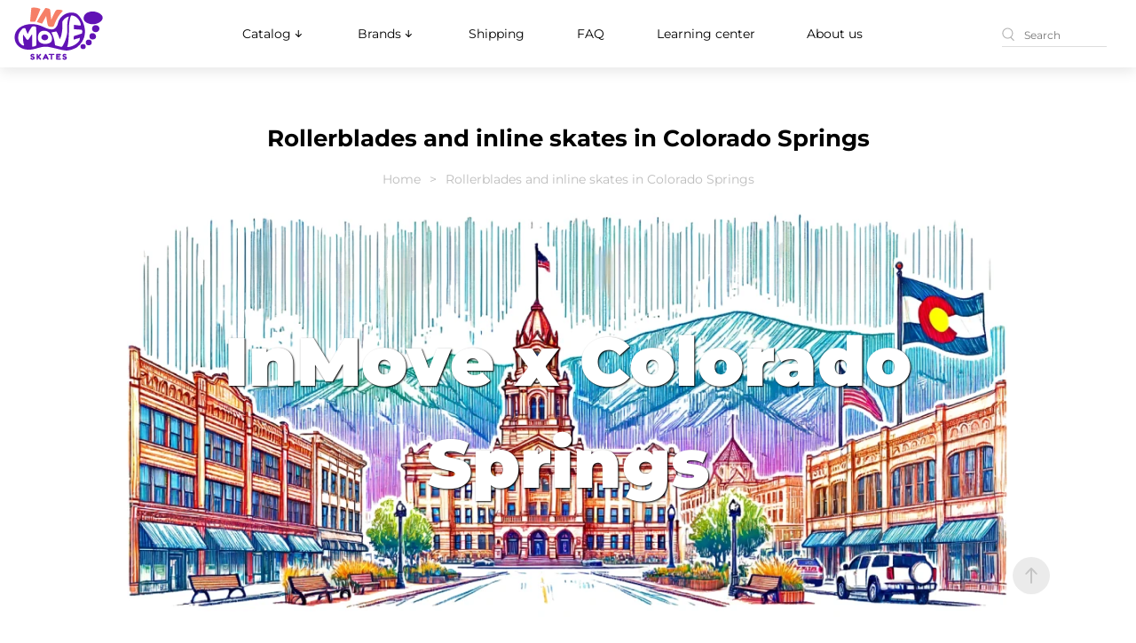

--- FILE ---
content_type: text/html; charset=utf-8
request_url: https://www.inmoveskates.com/inline-skates-and-roller-blades-in-colorado-springs
body_size: 17261
content:
<!DOCTYPE html>
<!--[if IE]><![endif]-->
<!--[if IE 8 ]><html dir="ltr" lang="en" class="ie8"><![endif]-->
<!--[if IE 9 ]><html dir="ltr" lang="en" class="ie9"><![endif]-->
<!--[if (gt IE 9)|!(IE)]><!-->
<html dir="ltr" lang="en">
<!--<![endif]-->
<head>
    <meta charset="UTF-8"/>
    <meta name="viewport" content="width=device-width, initial-scale=1">
    <meta http-equiv="X-UA-Compatible" content="IE=edge">
    <meta name="robots" content="max-image-preview:large">
    <title>Buy Inline skates and rollerblades in Colorado Springs</title>
    <base href="https://www.inmoveskates.com/"/>
            <meta name="description" content="inline skates in InMoveSkates with a discount. We offer known rollerblades - FR skates, Seba, Rollerblade, K2, Micro, Powerslide, Tronx, Alkali, Chaya. Colorado Springs has many skate rinks and places to skate on rollerskates."/>
        
    <!-- favicons -->
    <link rel="shortcut icon" href="img/logo.svg">
    <link rel="icon" href="img/logo.svg" type="image/x-icon">
    <link rel="manifest" href="img/favicon/manifest.json">

    <!-- network hints -->
    <link rel="dns-prefetch" href="https://www.googletagmanager.com">
    
    
    <link rel="preconnect" href="https://static.cloudflareinsights.com" crossorigin>

    <!-- fonts -->
        
    
    <style type="text/css">@font-face {font-family:Montserrat;font-style:normal;font-weight:400;src:url(/cf-fonts/v/montserrat/5.0.16/latin-ext/wght/normal.woff2);unicode-range:U+0100-02AF,U+0304,U+0308,U+0329,U+1E00-1E9F,U+1EF2-1EFF,U+2020,U+20A0-20AB,U+20AD-20CF,U+2113,U+2C60-2C7F,U+A720-A7FF;font-display:swap;}@font-face {font-family:Montserrat;font-style:normal;font-weight:400;src:url(/cf-fonts/v/montserrat/5.0.16/cyrillic-ext/wght/normal.woff2);unicode-range:U+0460-052F,U+1C80-1C88,U+20B4,U+2DE0-2DFF,U+A640-A69F,U+FE2E-FE2F;font-display:swap;}@font-face {font-family:Montserrat;font-style:normal;font-weight:400;src:url(/cf-fonts/v/montserrat/5.0.16/latin/wght/normal.woff2);unicode-range:U+0000-00FF,U+0131,U+0152-0153,U+02BB-02BC,U+02C6,U+02DA,U+02DC,U+0304,U+0308,U+0329,U+2000-206F,U+2074,U+20AC,U+2122,U+2191,U+2193,U+2212,U+2215,U+FEFF,U+FFFD;font-display:swap;}@font-face {font-family:Montserrat;font-style:normal;font-weight:400;src:url(/cf-fonts/v/montserrat/5.0.16/vietnamese/wght/normal.woff2);unicode-range:U+0102-0103,U+0110-0111,U+0128-0129,U+0168-0169,U+01A0-01A1,U+01AF-01B0,U+0300-0301,U+0303-0304,U+0308-0309,U+0323,U+0329,U+1EA0-1EF9,U+20AB;font-display:swap;}@font-face {font-family:Montserrat;font-style:normal;font-weight:400;src:url(/cf-fonts/v/montserrat/5.0.16/cyrillic/wght/normal.woff2);unicode-range:U+0301,U+0400-045F,U+0490-0491,U+04B0-04B1,U+2116;font-display:swap;}@font-face {font-family:Montserrat;font-style:normal;font-weight:500;src:url(/cf-fonts/v/montserrat/5.0.16/latin/wght/normal.woff2);unicode-range:U+0000-00FF,U+0131,U+0152-0153,U+02BB-02BC,U+02C6,U+02DA,U+02DC,U+0304,U+0308,U+0329,U+2000-206F,U+2074,U+20AC,U+2122,U+2191,U+2193,U+2212,U+2215,U+FEFF,U+FFFD;font-display:swap;}@font-face {font-family:Montserrat;font-style:normal;font-weight:500;src:url(/cf-fonts/v/montserrat/5.0.16/cyrillic/wght/normal.woff2);unicode-range:U+0301,U+0400-045F,U+0490-0491,U+04B0-04B1,U+2116;font-display:swap;}@font-face {font-family:Montserrat;font-style:normal;font-weight:500;src:url(/cf-fonts/v/montserrat/5.0.16/cyrillic-ext/wght/normal.woff2);unicode-range:U+0460-052F,U+1C80-1C88,U+20B4,U+2DE0-2DFF,U+A640-A69F,U+FE2E-FE2F;font-display:swap;}@font-face {font-family:Montserrat;font-style:normal;font-weight:500;src:url(/cf-fonts/v/montserrat/5.0.16/vietnamese/wght/normal.woff2);unicode-range:U+0102-0103,U+0110-0111,U+0128-0129,U+0168-0169,U+01A0-01A1,U+01AF-01B0,U+0300-0301,U+0303-0304,U+0308-0309,U+0323,U+0329,U+1EA0-1EF9,U+20AB;font-display:swap;}@font-face {font-family:Montserrat;font-style:normal;font-weight:500;src:url(/cf-fonts/v/montserrat/5.0.16/latin-ext/wght/normal.woff2);unicode-range:U+0100-02AF,U+0304,U+0308,U+0329,U+1E00-1E9F,U+1EF2-1EFF,U+2020,U+20A0-20AB,U+20AD-20CF,U+2113,U+2C60-2C7F,U+A720-A7FF;font-display:swap;}@font-face {font-family:Montserrat;font-style:normal;font-weight:600;src:url(/cf-fonts/v/montserrat/5.0.16/cyrillic-ext/wght/normal.woff2);unicode-range:U+0460-052F,U+1C80-1C88,U+20B4,U+2DE0-2DFF,U+A640-A69F,U+FE2E-FE2F;font-display:swap;}@font-face {font-family:Montserrat;font-style:normal;font-weight:600;src:url(/cf-fonts/v/montserrat/5.0.16/latin-ext/wght/normal.woff2);unicode-range:U+0100-02AF,U+0304,U+0308,U+0329,U+1E00-1E9F,U+1EF2-1EFF,U+2020,U+20A0-20AB,U+20AD-20CF,U+2113,U+2C60-2C7F,U+A720-A7FF;font-display:swap;}@font-face {font-family:Montserrat;font-style:normal;font-weight:600;src:url(/cf-fonts/v/montserrat/5.0.16/vietnamese/wght/normal.woff2);unicode-range:U+0102-0103,U+0110-0111,U+0128-0129,U+0168-0169,U+01A0-01A1,U+01AF-01B0,U+0300-0301,U+0303-0304,U+0308-0309,U+0323,U+0329,U+1EA0-1EF9,U+20AB;font-display:swap;}@font-face {font-family:Montserrat;font-style:normal;font-weight:600;src:url(/cf-fonts/v/montserrat/5.0.16/cyrillic/wght/normal.woff2);unicode-range:U+0301,U+0400-045F,U+0490-0491,U+04B0-04B1,U+2116;font-display:swap;}@font-face {font-family:Montserrat;font-style:normal;font-weight:600;src:url(/cf-fonts/v/montserrat/5.0.16/latin/wght/normal.woff2);unicode-range:U+0000-00FF,U+0131,U+0152-0153,U+02BB-02BC,U+02C6,U+02DA,U+02DC,U+0304,U+0308,U+0329,U+2000-206F,U+2074,U+20AC,U+2122,U+2191,U+2193,U+2212,U+2215,U+FEFF,U+FFFD;font-display:swap;}@font-face {font-family:Montserrat;font-style:normal;font-weight:700;src:url(/cf-fonts/v/montserrat/5.0.16/cyrillic-ext/wght/normal.woff2);unicode-range:U+0460-052F,U+1C80-1C88,U+20B4,U+2DE0-2DFF,U+A640-A69F,U+FE2E-FE2F;font-display:swap;}@font-face {font-family:Montserrat;font-style:normal;font-weight:700;src:url(/cf-fonts/v/montserrat/5.0.16/latin/wght/normal.woff2);unicode-range:U+0000-00FF,U+0131,U+0152-0153,U+02BB-02BC,U+02C6,U+02DA,U+02DC,U+0304,U+0308,U+0329,U+2000-206F,U+2074,U+20AC,U+2122,U+2191,U+2193,U+2212,U+2215,U+FEFF,U+FFFD;font-display:swap;}@font-face {font-family:Montserrat;font-style:normal;font-weight:700;src:url(/cf-fonts/v/montserrat/5.0.16/vietnamese/wght/normal.woff2);unicode-range:U+0102-0103,U+0110-0111,U+0128-0129,U+0168-0169,U+01A0-01A1,U+01AF-01B0,U+0300-0301,U+0303-0304,U+0308-0309,U+0323,U+0329,U+1EA0-1EF9,U+20AB;font-display:swap;}@font-face {font-family:Montserrat;font-style:normal;font-weight:700;src:url(/cf-fonts/v/montserrat/5.0.16/cyrillic/wght/normal.woff2);unicode-range:U+0301,U+0400-045F,U+0490-0491,U+04B0-04B1,U+2116;font-display:swap;}@font-face {font-family:Montserrat;font-style:normal;font-weight:700;src:url(/cf-fonts/v/montserrat/5.0.16/latin-ext/wght/normal.woff2);unicode-range:U+0100-02AF,U+0304,U+0308,U+0329,U+1E00-1E9F,U+1EF2-1EFF,U+2020,U+20A0-20AB,U+20AD-20CF,U+2113,U+2C60-2C7F,U+A720-A7FF;font-display:swap;}@font-face {font-family:Montserrat;font-style:normal;font-weight:900;src:url(/cf-fonts/v/montserrat/5.0.16/cyrillic-ext/wght/normal.woff2);unicode-range:U+0460-052F,U+1C80-1C88,U+20B4,U+2DE0-2DFF,U+A640-A69F,U+FE2E-FE2F;font-display:swap;}@font-face {font-family:Montserrat;font-style:normal;font-weight:900;src:url(/cf-fonts/v/montserrat/5.0.16/cyrillic/wght/normal.woff2);unicode-range:U+0301,U+0400-045F,U+0490-0491,U+04B0-04B1,U+2116;font-display:swap;}@font-face {font-family:Montserrat;font-style:normal;font-weight:900;src:url(/cf-fonts/v/montserrat/5.0.16/latin-ext/wght/normal.woff2);unicode-range:U+0100-02AF,U+0304,U+0308,U+0329,U+1E00-1E9F,U+1EF2-1EFF,U+2020,U+20A0-20AB,U+20AD-20CF,U+2113,U+2C60-2C7F,U+A720-A7FF;font-display:swap;}@font-face {font-family:Montserrat;font-style:normal;font-weight:900;src:url(/cf-fonts/v/montserrat/5.0.16/vietnamese/wght/normal.woff2);unicode-range:U+0102-0103,U+0110-0111,U+0128-0129,U+0168-0169,U+01A0-01A1,U+01AF-01B0,U+0300-0301,U+0303-0304,U+0308-0309,U+0323,U+0329,U+1EA0-1EF9,U+20AB;font-display:swap;}@font-face {font-family:Montserrat;font-style:normal;font-weight:900;src:url(/cf-fonts/v/montserrat/5.0.16/latin/wght/normal.woff2);unicode-range:U+0000-00FF,U+0131,U+0152-0153,U+02BB-02BC,U+02C6,U+02DA,U+02DC,U+0304,U+0308,U+0329,U+2000-206F,U+2074,U+20AC,U+2122,U+2191,U+2193,U+2212,U+2215,U+FEFF,U+FFFD;font-display:swap;}@font-face {font-family:Poppins;font-style:normal;font-weight:700;src:url(/cf-fonts/s/poppins/5.0.11/devanagari/700/normal.woff2);unicode-range:U+0900-097F,U+1CD0-1CF9,U+200C-200D,U+20A8,U+20B9,U+25CC,U+A830-A839,U+A8E0-A8FF;font-display:swap;}@font-face {font-family:Poppins;font-style:normal;font-weight:700;src:url(/cf-fonts/s/poppins/5.0.11/latin/700/normal.woff2);unicode-range:U+0000-00FF,U+0131,U+0152-0153,U+02BB-02BC,U+02C6,U+02DA,U+02DC,U+0304,U+0308,U+0329,U+2000-206F,U+2074,U+20AC,U+2122,U+2191,U+2193,U+2212,U+2215,U+FEFF,U+FFFD;font-display:swap;}@font-face {font-family:Poppins;font-style:normal;font-weight:700;src:url(/cf-fonts/s/poppins/5.0.11/latin-ext/700/normal.woff2);unicode-range:U+0100-02AF,U+0304,U+0308,U+0329,U+1E00-1E9F,U+1EF2-1EFF,U+2020,U+20A0-20AB,U+20AD-20CF,U+2113,U+2C60-2C7F,U+A720-A7FF;font-display:swap;}@font-face {font-family:Poppins;font-style:italic;font-weight:700;src:url(/cf-fonts/s/poppins/5.0.11/latin/700/italic.woff2);unicode-range:U+0000-00FF,U+0131,U+0152-0153,U+02BB-02BC,U+02C6,U+02DA,U+02DC,U+0304,U+0308,U+0329,U+2000-206F,U+2074,U+20AC,U+2122,U+2191,U+2193,U+2212,U+2215,U+FEFF,U+FFFD;font-display:swap;}@font-face {font-family:Poppins;font-style:italic;font-weight:700;src:url(/cf-fonts/s/poppins/5.0.11/latin-ext/700/italic.woff2);unicode-range:U+0100-02AF,U+0304,U+0308,U+0329,U+1E00-1E9F,U+1EF2-1EFF,U+2020,U+20A0-20AB,U+20AD-20CF,U+2113,U+2C60-2C7F,U+A720-A7FF;font-display:swap;}@font-face {font-family:Poppins;font-style:italic;font-weight:700;src:url(/cf-fonts/s/poppins/5.0.11/devanagari/700/italic.woff2);unicode-range:U+0900-097F,U+1CD0-1CF9,U+200C-200D,U+20A8,U+20B9,U+25CC,U+A830-A839,U+A8E0-A8FF;font-display:swap;}</style>


    <!-- JS -->
    <script src="catalog/view/javascript/jquery/jquery-2.1.1.min.js"></script>
    <script src="catalog/view/javascript/bootstrap/js/bootstrap.min.js" defer></script>
    <script src="js/libs.min.js?v=3" defer></script>

        <link href="catalog/view/theme/default/stylesheet/sb/menu/sb-am.css" type="text/css" rel="stylesheet" media="screen"/>
        <!-- CSS -->
    <link rel="preload" href="css/style.min.css?v=18" as="style">
    <link href="css/style.min.css?v=18" rel="stylesheet">
    <link rel="preload" href="css/libs.min.css?v=3" as="style" onload="this.onload=null;this.rel='stylesheet'">
    <noscript><link href="css/libs.min.css?v=3" rel="stylesheet"></noscript>


   

            <script src="catalog/view/javascript/jquery/sb/menu/easing.js" type="text/javascript"></script>
    

                        <link href="https://www.inmoveskates.com/inline-skates-and-roller-blades-in-colorado-springs" rel="canonical"/>
                                <link href="https://www.inmoveskates.com/image/catalog/logo/favicon-16x16.png" rel="icon"/>
                                    <meta property="og:type" content="website">
            <meta property="og:title" content="Buy Inline skates and rollerblades in Colorado Springs">
            <meta property="og:description" content="inline skates in InMoveSkates with a discount. We offer known rollerblades - FR skates, Seba, Rollerblade, K2, Micro, Powerslide, Tronx, Alkali, Chaya. Colorado Springs has many skate rinks and places to skate on rollerskates.">
            <meta property="og:url" content="https://www.inmoveskates.com/inline-skates-and-roller-blades-in-colorado-springs">
            <meta property="og:image" content="https://www.inmoveskates.com/image/catalog/logo.svg">
            <meta property="og:mage:width" content="300">
            <meta property="og:image:height" content="300">
            <meta name="twitter:card" content="summary_large_image">
            <meta property="twitter:domain" content="www.inmoveskates.com">
            <meta property="twitter:url" content="https://www.inmoveskates.com/inline-skates-and-roller-blades-in-colorado-springs">
            <meta name="twitter:title" content="Buy Inline skates and rollerblades in Colorado Springs">
            <meta name="twitter:description" content="inline skates in InMoveSkates with a discount. We offer known rollerblades - FR skates, Seba, Rollerblade, K2, Micro, Powerslide, Tronx, Alkali, Chaya. Colorado Springs has many skate rinks and places to skate on rollerskates.">
            <meta name="twitter:image" content="https://www.inmoveskates.com/image/catalog/logo.svg">
            <meta name="twitter:image:width" content="300">
            <meta name="twitter:image:height" content="300">
        <!-- Google Tag Manager -->
    <script>(function(w,d,s,l,i){w[l]=w[l]||[];w[l].push({'gtm.start':
                new Date().getTime(),event:'gtm.js'});var f=d.getElementsByTagName(s)[0],
            j=d.createElement(s),dl=l!='dataLayer'?'&l='+l:'';j.async=true;j.src=
            'https://www.googletagmanager.com/gtm.js?id='+i+dl;f.parentNode.insertBefore(j,f);
        })(window,document,'script','dataLayer','GTM-P5VFPT6');</script>
    <!-- End Google Tag Manager -->

				<script src="catalog/view/javascript/ee_tracking.min.js?eetv=2.2.1" type="text/javascript"></script>


     <script type="application/ld+json">{"@context":"https:\/\/schema.org","@type":"BreadcrumbList","itemListElement":[{"@type":"ListItem","position":1,"name":"Home","item":"https:\/\/www.inmoveskates.com\/"},{"@type":"ListItem","position":2,"name":"Rollerblades and inline skates in Colorado Springs "}]}</script>
        <script type="application/ld+json">{"@context":"https:\/\/schema.org","@type":"Organization","url":"https:\/\/www.inmoveskates.com\/","sameAS":[],"logo":"https:\/\/www.inmoveskates.com\/image\/catalog\/logo.svg","contactPoint":[{"@type":"ContactPoint","telephone":"+1 (267) 607-3555","contactType":"customer service"}]}</script>
        <script type="application/ld+json">{"@context":"https:\/\/schema.org","@type":"WebSite","url":"https:\/\/www.inmoveskates.com\/","potentialAction":{"@type":"SearchAction","target":{"@type":"EntryPoint","urlTemplate":"https:\/\/www.inmoveskates.com\/index.php?route=product\/search&search={search}"},"query-input":"required name=search"}}</script>
      

				</head>
			

<body>
<!-- Google Tag Manager (noscript) -->
<noscript><iframe src="https://www.googletagmanager.com/ns.html?id=GTM-P5VFPT6"
                  height="0" width="0" style="display:none;visibility:hidden"></iframe></noscript>
<!-- End Google Tag Manager (noscript) -->
<div id="my-page" class="wrapper">

    <!-- header1 -->
    <header>
                    <div class="header container">
				
            <div class="left-bar">
                <div class="toggle"></div>
            </div>

                            <a href="/" class="logo" >
                    <img src="img/logo.svg" alt="InMove Skates Logo" width="100" height="60">
                </a>
            			<div class="head-nav-section">
				<nav class="head-nav">
	                <ul>
                <li class="parent header-nav-mobile-margin">
    <a href="/katalog">
        Catalog
        <svg width="17" height="16" viewBox="0 0 17 16" fill="none" xmlns="http://www.w3.org/2000/svg">
            <path fill-rule="evenodd" clip-rule="evenodd"
                  d="M8.31692 4C8.44952 4 8.5767 4.05268 8.67047 4.14645C8.76424 4.24021 8.81692 4.36739 8.81692 4.5V10.293L10.9629 8.146C11.0094 8.09951 11.0646 8.06264 11.1253 8.03748C11.1861 8.01232 11.2512 7.99937 11.3169 7.99937C11.3827 7.99937 11.4478 8.01232 11.5085 8.03748C11.5692 8.06264 11.6244 8.09951 11.6709 8.146C11.7174 8.19249 11.7543 8.24768 11.7794 8.30842C11.8046 8.36916 11.8175 8.43426 11.8175 8.5C11.8175 8.56574 11.8046 8.63084 11.7794 8.69158C11.7543 8.75232 11.7174 8.80751 11.6709 8.854L8.67092 11.854C8.62447 11.9006 8.56929 11.9375 8.50855 11.9627C8.4478 11.9879 8.38268 12.0009 8.31692 12.0009C8.25115 12.0009 8.18603 11.9879 8.12528 11.9627C8.06454 11.9375 8.00936 11.9006 7.96292 11.854L4.96292 8.854C4.91643 8.80751 4.87955 8.75232 4.85439 8.69158C4.82923 8.63084 4.81628 8.56574 4.81628 8.5C4.81628 8.43426 4.82923 8.36916 4.85439 8.30842C4.87955 8.24768 4.91643 8.19249 4.96292 8.146C5.0568 8.05211 5.18414 7.99937 5.31692 7.99937C5.38266 7.99937 5.44776 8.01232 5.5085 8.03748C5.56924 8.06264 5.62443 8.09951 5.67092 8.146L7.81692 10.293V4.5C7.81692 4.36739 7.86959 4.24021 7.96336 4.14645C8.05713 4.05268 8.18431 4 8.31692 4Z"
                  fill="black"/>
        </svg>
    </a>
    <ul>
                                    <li class="parent">
                    <a class="header-nav-desktop" href="https://www.inmoveskates.com/skates">Skates
                        <svg width="17" height="16" viewBox="0 0 17 16" fill="none" xmlns="http://www.w3.org/2000/svg">
                            <path fill-rule="evenodd" clip-rule="evenodd"
                                d="M8.31692 4C8.44952 4 8.5767 4.05268 8.67047 4.14645C8.76424 4.24021 8.81692 4.36739 8.81692 4.5V10.293L10.9629 8.146C11.0094 8.09951 11.0646 8.06264 11.1253 8.03748C11.1861 8.01232 11.2512 7.99937 11.3169 7.99937C11.3827 7.99937 11.4478 8.01232 11.5085 8.03748C11.5692 8.06264 11.6244 8.09951 11.6709 8.146C11.7174 8.19249 11.7543 8.24768 11.7794 8.30842C11.8046 8.36916 11.8175 8.43426 11.8175 8.5C11.8175 8.56574 11.8046 8.63084 11.7794 8.69158C11.7543 8.75232 11.7174 8.80751 11.6709 8.854L8.67092 11.854C8.62447 11.9006 8.56929 11.9375 8.50855 11.9627C8.4478 11.9879 8.38268 12.0009 8.31692 12.0009C8.25115 12.0009 8.18603 11.9879 8.12528 11.9627C8.06454 11.9375 8.00936 11.9006 7.96292 11.854L4.96292 8.854C4.91643 8.80751 4.87955 8.75232 4.85439 8.69158C4.82923 8.63084 4.81628 8.56574 4.81628 8.5C4.81628 8.43426 4.82923 8.36916 4.85439 8.30842C4.87955 8.24768 4.91643 8.19249 4.96292 8.146C5.0568 8.05211 5.18414 7.99937 5.31692 7.99937C5.38266 7.99937 5.44776 8.01232 5.5085 8.03748C5.56924 8.06264 5.62443 8.09951 5.67092 8.146L7.81692 10.293V4.5C7.81692 4.36739 7.86959 4.24021 7.96336 4.14645C8.05713 4.05268 8.18431 4 8.31692 4Z"
                                fill="black"/>
                        </svg>
                    </a>
                    <div class="header-nav-mobile">
                        <a href="https://www.inmoveskates.com/skates">Skates</a>
                        <div class="header-nav-mobile-toggle">
                            <svg width="17" height="16" viewBox="0 0 17 16" fill="none" xmlns="http://www.w3.org/2000/svg">
                                <path fill-rule="evenodd" clip-rule="evenodd"
                                    d="M8.31692 4C8.44952 4 8.5767 4.05268 8.67047 4.14645C8.76424 4.24021 8.81692 4.36739 8.81692 4.5V10.293L10.9629 8.146C11.0094 8.09951 11.0646 8.06264 11.1253 8.03748C11.1861 8.01232 11.2512 7.99937 11.3169 7.99937C11.3827 7.99937 11.4478 8.01232 11.5085 8.03748C11.5692 8.06264 11.6244 8.09951 11.6709 8.146C11.7174 8.19249 11.7543 8.24768 11.7794 8.30842C11.8046 8.36916 11.8175 8.43426 11.8175 8.5C11.8175 8.56574 11.8046 8.63084 11.7794 8.69158C11.7543 8.75232 11.7174 8.80751 11.6709 8.854L8.67092 11.854C8.62447 11.9006 8.56929 11.9375 8.50855 11.9627C8.4478 11.9879 8.38268 12.0009 8.31692 12.0009C8.25115 12.0009 8.18603 11.9879 8.12528 11.9627C8.06454 11.9375 8.00936 11.9006 7.96292 11.854L4.96292 8.854C4.91643 8.80751 4.87955 8.75232 4.85439 8.69158C4.82923 8.63084 4.81628 8.56574 4.81628 8.5C4.81628 8.43426 4.82923 8.36916 4.85439 8.30842C4.87955 8.24768 4.91643 8.19249 4.96292 8.146C5.0568 8.05211 5.18414 7.99937 5.31692 7.99937C5.38266 7.99937 5.44776 8.01232 5.5085 8.03748C5.56924 8.06264 5.62443 8.09951 5.67092 8.146L7.81692 10.293V4.5C7.81692 4.36739 7.86959 4.24021 7.96336 4.14645C8.05713 4.05268 8.18431 4 8.31692 4Z"
                                    fill="black"/>
                            </svg>
                        </div>
                    </div>
                    <ul>
                                                                                    <li><a href="https://www.inmoveskates.com/skates/freeride-inline-skates">Freeride skates</a></li>
                                                                                                                <li class="parent">
                                    <a class="header-nav-desktop" href="https://www.inmoveskates.com/skates/kids-inline-skates">
                                        Kids skates
                                        <svg width="17" height="16" viewBox="0 0 17 16" fill="none" xmlns="http://www.w3.org/2000/svg">
                                            <path fill-rule="evenodd" clip-rule="evenodd"
                                                d="M8.31692 4C8.44952 4 8.5767 4.05268 8.67047 4.14645C8.76424 4.24021 8.81692 4.36739 8.81692 4.5V10.293L10.9629 8.146C11.0094 8.09951 11.0646 8.06264 11.1253 8.03748C11.1861 8.01232 11.2512 7.99937 11.3169 7.99937C11.3827 7.99937 11.4478 8.01232 11.5085 8.03748C11.5692 8.06264 11.6244 8.09951 11.6709 8.146C11.7174 8.19249 11.7543 8.24768 11.7794 8.30842C11.8046 8.36916 11.8175 8.43426 11.8175 8.5C11.8175 8.56574 11.8046 8.63084 11.7794 8.69158C11.7543 8.75232 11.7174 8.80751 11.6709 8.854L8.67092 11.854C8.62447 11.9006 8.56929 11.9375 8.50855 11.9627C8.4478 11.9879 8.38268 12.0009 8.31692 12.0009C8.25115 12.0009 8.18603 11.9879 8.12528 11.9627C8.06454 11.9375 8.00936 11.9006 7.96292 11.854L4.96292 8.854C4.91643 8.80751 4.87955 8.75232 4.85439 8.69158C4.82923 8.63084 4.81628 8.56574 4.81628 8.5C4.81628 8.43426 4.82923 8.36916 4.85439 8.30842C4.87955 8.24768 4.91643 8.19249 4.96292 8.146C5.0568 8.05211 5.18414 7.99937 5.31692 7.99937C5.38266 7.99937 5.44776 8.01232 5.5085 8.03748C5.56924 8.06264 5.62443 8.09951 5.67092 8.146L7.81692 10.293V4.5C7.81692 4.36739 7.86959 4.24021 7.96336 4.14645C8.05713 4.05268 8.18431 4 8.31692 4Z"
                                                fill="black"/>
                                        </svg>
                                    </a>
                                    <div class="header-nav-mobile">
                                        <a href="https://www.inmoveskates.com/skates/kids-inline-skates">Kids skates</a>
                                        <div class="header-nav-mobile-toggle">
                                            <svg width="17" height="16" viewBox="0 0 17 16" fill="none" xmlns="http://www.w3.org/2000/svg">
                                                <path fill-rule="evenodd" clip-rule="evenodd"
                                                    d="M8.31692 4C8.44952 4 8.5767 4.05268 8.67047 4.14645C8.76424 4.24021 8.81692 4.36739 8.81692 4.5V10.293L10.9629 8.146C11.0094 8.09951 11.0646 8.06264 11.1253 8.03748C11.1861 8.01232 11.2512 7.99937 11.3169 7.99937C11.3827 7.99937 11.4478 8.01232 11.5085 8.03748C11.5692 8.06264 11.6244 8.09951 11.6709 8.146C11.7174 8.19249 11.7543 8.24768 11.7794 8.30842C11.8046 8.36916 11.8175 8.43426 11.8175 8.5C11.8175 8.56574 11.8046 8.63084 11.7794 8.69158C11.7543 8.75232 11.7174 8.80751 11.6709 8.854L8.67092 11.854C8.62447 11.9006 8.56929 11.9375 8.50855 11.9627C8.4478 11.9879 8.38268 12.0009 8.31692 12.0009C8.25115 12.0009 8.18603 11.9879 8.12528 11.9627C8.06454 11.9375 8.00936 11.9006 7.96292 11.854L4.96292 8.854C4.91643 8.80751 4.87955 8.75232 4.85439 8.69158C4.82923 8.63084 4.81628 8.56574 4.81628 8.5C4.81628 8.43426 4.82923 8.36916 4.85439 8.30842C4.87955 8.24768 4.91643 8.19249 4.96292 8.146C5.0568 8.05211 5.18414 7.99937 5.31692 7.99937C5.38266 7.99937 5.44776 8.01232 5.5085 8.03748C5.56924 8.06264 5.62443 8.09951 5.67092 8.146L7.81692 10.293V4.5C7.81692 4.36739 7.86959 4.24021 7.96336 4.14645C8.05713 4.05268 8.18431 4 8.31692 4Z"
                                                    fill="black"/>
                                            </svg>
                                        </div>
                                    </div>
                                    <ul class="header-nav-mobile-inner">
                                                                                    <li><a href="https://www.inmoveskates.com/skates/kids-inline-skates/kids-adjustable-skates">Adjustable skates</a></li>
                                                                                    <li><a href="https://www.inmoveskates.com/skates/kids-inline-skates/kids-boys-skates">Boys skates</a></li>
                                                                                    <li><a href="https://www.inmoveskates.com/skates/kids-inline-skates/kids-girls-skates">Girls skates</a></li>
                                                                                    <li><a href="https://www.inmoveskates.com/skates/kids-inline-skates/inline-skates-for-kids">Kids inline skates</a></li>
                                                                                    <li><a href="https://www.inmoveskates.com/skates/kids-inline-skates/kids-quad-skates">Kids quad skates</a></li>
                                                                            </ul>
                                </li>
                                                                                                                <li><a href="https://www.inmoveskates.com/skates/recreational-inline-skates">Recreational skates</a></li>
                                                                                                                <li><a href="https://www.inmoveskates.com/skates/inline-slalom-skates-seba">Slalom skates</a></li>
                                                                                                                <li><a href="https://www.inmoveskates.com/skates/roller-skates">Roller skates</a></li>
                                                                                                                <li><a href="https://www.inmoveskates.com/skates/aggressive-skates">Aggressive skates</a></li>
                                                                                                                <li><a href="https://www.inmoveskates.com/skates/inline-hockey-skates">Inline hockey skates</a></li>
                                                                                                                <li><a href="https://www.inmoveskates.com/skates/ice-skates">Ice skates</a></li>
                                                                                                                <li><a href="https://www.inmoveskates.com/skates/used-skates">Used skates</a></li>
                                                                        </ul>
                </li>
                                                <li class="parent">
                    <a class="header-nav-desktop" href="https://www.inmoveskates.com/protection-for-inline-skates">Protection
                        <svg width="17" height="16" viewBox="0 0 17 16" fill="none" xmlns="http://www.w3.org/2000/svg">
                            <path fill-rule="evenodd" clip-rule="evenodd"
                                d="M8.31692 4C8.44952 4 8.5767 4.05268 8.67047 4.14645C8.76424 4.24021 8.81692 4.36739 8.81692 4.5V10.293L10.9629 8.146C11.0094 8.09951 11.0646 8.06264 11.1253 8.03748C11.1861 8.01232 11.2512 7.99937 11.3169 7.99937C11.3827 7.99937 11.4478 8.01232 11.5085 8.03748C11.5692 8.06264 11.6244 8.09951 11.6709 8.146C11.7174 8.19249 11.7543 8.24768 11.7794 8.30842C11.8046 8.36916 11.8175 8.43426 11.8175 8.5C11.8175 8.56574 11.8046 8.63084 11.7794 8.69158C11.7543 8.75232 11.7174 8.80751 11.6709 8.854L8.67092 11.854C8.62447 11.9006 8.56929 11.9375 8.50855 11.9627C8.4478 11.9879 8.38268 12.0009 8.31692 12.0009C8.25115 12.0009 8.18603 11.9879 8.12528 11.9627C8.06454 11.9375 8.00936 11.9006 7.96292 11.854L4.96292 8.854C4.91643 8.80751 4.87955 8.75232 4.85439 8.69158C4.82923 8.63084 4.81628 8.56574 4.81628 8.5C4.81628 8.43426 4.82923 8.36916 4.85439 8.30842C4.87955 8.24768 4.91643 8.19249 4.96292 8.146C5.0568 8.05211 5.18414 7.99937 5.31692 7.99937C5.38266 7.99937 5.44776 8.01232 5.5085 8.03748C5.56924 8.06264 5.62443 8.09951 5.67092 8.146L7.81692 10.293V4.5C7.81692 4.36739 7.86959 4.24021 7.96336 4.14645C8.05713 4.05268 8.18431 4 8.31692 4Z"
                                fill="black"/>
                        </svg>
                    </a>
                    <div class="header-nav-mobile">
                        <a href="https://www.inmoveskates.com/protection-for-inline-skates">Protection</a>
                        <div class="header-nav-mobile-toggle">
                            <svg width="17" height="16" viewBox="0 0 17 16" fill="none" xmlns="http://www.w3.org/2000/svg">
                                <path fill-rule="evenodd" clip-rule="evenodd"
                                    d="M8.31692 4C8.44952 4 8.5767 4.05268 8.67047 4.14645C8.76424 4.24021 8.81692 4.36739 8.81692 4.5V10.293L10.9629 8.146C11.0094 8.09951 11.0646 8.06264 11.1253 8.03748C11.1861 8.01232 11.2512 7.99937 11.3169 7.99937C11.3827 7.99937 11.4478 8.01232 11.5085 8.03748C11.5692 8.06264 11.6244 8.09951 11.6709 8.146C11.7174 8.19249 11.7543 8.24768 11.7794 8.30842C11.8046 8.36916 11.8175 8.43426 11.8175 8.5C11.8175 8.56574 11.8046 8.63084 11.7794 8.69158C11.7543 8.75232 11.7174 8.80751 11.6709 8.854L8.67092 11.854C8.62447 11.9006 8.56929 11.9375 8.50855 11.9627C8.4478 11.9879 8.38268 12.0009 8.31692 12.0009C8.25115 12.0009 8.18603 11.9879 8.12528 11.9627C8.06454 11.9375 8.00936 11.9006 7.96292 11.854L4.96292 8.854C4.91643 8.80751 4.87955 8.75232 4.85439 8.69158C4.82923 8.63084 4.81628 8.56574 4.81628 8.5C4.81628 8.43426 4.82923 8.36916 4.85439 8.30842C4.87955 8.24768 4.91643 8.19249 4.96292 8.146C5.0568 8.05211 5.18414 7.99937 5.31692 7.99937C5.38266 7.99937 5.44776 8.01232 5.5085 8.03748C5.56924 8.06264 5.62443 8.09951 5.67092 8.146L7.81692 10.293V4.5C7.81692 4.36739 7.86959 4.24021 7.96336 4.14645C8.05713 4.05268 8.18431 4 8.31692 4Z"
                                    fill="black"/>
                            </svg>
                        </div>
                    </div>
                    <ul>
                                                                                    <li><a href="https://www.inmoveskates.com/protection-for-inline-skates/safety-gear-bundles">Protective pads</a></li>
                                                                                                                <li><a href="https://www.inmoveskates.com/protection-for-inline-skates/helmets">Helmets</a></li>
                                                                                                                <li><a href="https://www.inmoveskates.com/protection-for-inline-skates/knee-pads">Knee pads</a></li>
                                                                                                                <li><a href="https://www.inmoveskates.com/protection-for-inline-skates/wrist-pads">Wrist pads</a></li>
                                                                                                                <li><a href="https://www.inmoveskates.com/protection-for-inline-skates/hip-pads">Hip pads</a></li>
                                                                        </ul>
                </li>
                                                <li class="parent">
                    <a class="header-nav-desktop" href="https://www.inmoveskates.com/backpacks">Backpacks
                        <svg width="17" height="16" viewBox="0 0 17 16" fill="none" xmlns="http://www.w3.org/2000/svg">
                            <path fill-rule="evenodd" clip-rule="evenodd"
                                d="M8.31692 4C8.44952 4 8.5767 4.05268 8.67047 4.14645C8.76424 4.24021 8.81692 4.36739 8.81692 4.5V10.293L10.9629 8.146C11.0094 8.09951 11.0646 8.06264 11.1253 8.03748C11.1861 8.01232 11.2512 7.99937 11.3169 7.99937C11.3827 7.99937 11.4478 8.01232 11.5085 8.03748C11.5692 8.06264 11.6244 8.09951 11.6709 8.146C11.7174 8.19249 11.7543 8.24768 11.7794 8.30842C11.8046 8.36916 11.8175 8.43426 11.8175 8.5C11.8175 8.56574 11.8046 8.63084 11.7794 8.69158C11.7543 8.75232 11.7174 8.80751 11.6709 8.854L8.67092 11.854C8.62447 11.9006 8.56929 11.9375 8.50855 11.9627C8.4478 11.9879 8.38268 12.0009 8.31692 12.0009C8.25115 12.0009 8.18603 11.9879 8.12528 11.9627C8.06454 11.9375 8.00936 11.9006 7.96292 11.854L4.96292 8.854C4.91643 8.80751 4.87955 8.75232 4.85439 8.69158C4.82923 8.63084 4.81628 8.56574 4.81628 8.5C4.81628 8.43426 4.82923 8.36916 4.85439 8.30842C4.87955 8.24768 4.91643 8.19249 4.96292 8.146C5.0568 8.05211 5.18414 7.99937 5.31692 7.99937C5.38266 7.99937 5.44776 8.01232 5.5085 8.03748C5.56924 8.06264 5.62443 8.09951 5.67092 8.146L7.81692 10.293V4.5C7.81692 4.36739 7.86959 4.24021 7.96336 4.14645C8.05713 4.05268 8.18431 4 8.31692 4Z"
                                fill="black"/>
                        </svg>
                    </a>
                    <div class="header-nav-mobile">
                        <a href="https://www.inmoveskates.com/backpacks">Backpacks</a>
                        <div class="header-nav-mobile-toggle">
                            <svg width="17" height="16" viewBox="0 0 17 16" fill="none" xmlns="http://www.w3.org/2000/svg">
                                <path fill-rule="evenodd" clip-rule="evenodd"
                                    d="M8.31692 4C8.44952 4 8.5767 4.05268 8.67047 4.14645C8.76424 4.24021 8.81692 4.36739 8.81692 4.5V10.293L10.9629 8.146C11.0094 8.09951 11.0646 8.06264 11.1253 8.03748C11.1861 8.01232 11.2512 7.99937 11.3169 7.99937C11.3827 7.99937 11.4478 8.01232 11.5085 8.03748C11.5692 8.06264 11.6244 8.09951 11.6709 8.146C11.7174 8.19249 11.7543 8.24768 11.7794 8.30842C11.8046 8.36916 11.8175 8.43426 11.8175 8.5C11.8175 8.56574 11.8046 8.63084 11.7794 8.69158C11.7543 8.75232 11.7174 8.80751 11.6709 8.854L8.67092 11.854C8.62447 11.9006 8.56929 11.9375 8.50855 11.9627C8.4478 11.9879 8.38268 12.0009 8.31692 12.0009C8.25115 12.0009 8.18603 11.9879 8.12528 11.9627C8.06454 11.9375 8.00936 11.9006 7.96292 11.854L4.96292 8.854C4.91643 8.80751 4.87955 8.75232 4.85439 8.69158C4.82923 8.63084 4.81628 8.56574 4.81628 8.5C4.81628 8.43426 4.82923 8.36916 4.85439 8.30842C4.87955 8.24768 4.91643 8.19249 4.96292 8.146C5.0568 8.05211 5.18414 7.99937 5.31692 7.99937C5.38266 7.99937 5.44776 8.01232 5.5085 8.03748C5.56924 8.06264 5.62443 8.09951 5.67092 8.146L7.81692 10.293V4.5C7.81692 4.36739 7.86959 4.24021 7.96336 4.14645C8.05713 4.05268 8.18431 4 8.31692 4Z"
                                    fill="black"/>
                            </svg>
                        </div>
                    </div>
                    <ul>
                                                                                    <li><a href="https://www.inmoveskates.com/backpacks/bags">Bags</a></li>
                                                                                                                <li><a href="https://www.inmoveskates.com/backpacks/bags-for-city">Bags for city</a></li>
                                                                                                                <li><a href="https://www.inmoveskates.com/backpacks/bags-for-skates">Bags for skates</a></li>
                                                                        </ul>
                </li>
                                                <li class="parent">
                    <a class="header-nav-desktop" href="https://www.inmoveskates.com/accessories-for-inline-skates">Accessories
                        <svg width="17" height="16" viewBox="0 0 17 16" fill="none" xmlns="http://www.w3.org/2000/svg">
                            <path fill-rule="evenodd" clip-rule="evenodd"
                                d="M8.31692 4C8.44952 4 8.5767 4.05268 8.67047 4.14645C8.76424 4.24021 8.81692 4.36739 8.81692 4.5V10.293L10.9629 8.146C11.0094 8.09951 11.0646 8.06264 11.1253 8.03748C11.1861 8.01232 11.2512 7.99937 11.3169 7.99937C11.3827 7.99937 11.4478 8.01232 11.5085 8.03748C11.5692 8.06264 11.6244 8.09951 11.6709 8.146C11.7174 8.19249 11.7543 8.24768 11.7794 8.30842C11.8046 8.36916 11.8175 8.43426 11.8175 8.5C11.8175 8.56574 11.8046 8.63084 11.7794 8.69158C11.7543 8.75232 11.7174 8.80751 11.6709 8.854L8.67092 11.854C8.62447 11.9006 8.56929 11.9375 8.50855 11.9627C8.4478 11.9879 8.38268 12.0009 8.31692 12.0009C8.25115 12.0009 8.18603 11.9879 8.12528 11.9627C8.06454 11.9375 8.00936 11.9006 7.96292 11.854L4.96292 8.854C4.91643 8.80751 4.87955 8.75232 4.85439 8.69158C4.82923 8.63084 4.81628 8.56574 4.81628 8.5C4.81628 8.43426 4.82923 8.36916 4.85439 8.30842C4.87955 8.24768 4.91643 8.19249 4.96292 8.146C5.0568 8.05211 5.18414 7.99937 5.31692 7.99937C5.38266 7.99937 5.44776 8.01232 5.5085 8.03748C5.56924 8.06264 5.62443 8.09951 5.67092 8.146L7.81692 10.293V4.5C7.81692 4.36739 7.86959 4.24021 7.96336 4.14645C8.05713 4.05268 8.18431 4 8.31692 4Z"
                                fill="black"/>
                        </svg>
                    </a>
                    <div class="header-nav-mobile">
                        <a href="https://www.inmoveskates.com/accessories-for-inline-skates">Accessories</a>
                        <div class="header-nav-mobile-toggle">
                            <svg width="17" height="16" viewBox="0 0 17 16" fill="none" xmlns="http://www.w3.org/2000/svg">
                                <path fill-rule="evenodd" clip-rule="evenodd"
                                    d="M8.31692 4C8.44952 4 8.5767 4.05268 8.67047 4.14645C8.76424 4.24021 8.81692 4.36739 8.81692 4.5V10.293L10.9629 8.146C11.0094 8.09951 11.0646 8.06264 11.1253 8.03748C11.1861 8.01232 11.2512 7.99937 11.3169 7.99937C11.3827 7.99937 11.4478 8.01232 11.5085 8.03748C11.5692 8.06264 11.6244 8.09951 11.6709 8.146C11.7174 8.19249 11.7543 8.24768 11.7794 8.30842C11.8046 8.36916 11.8175 8.43426 11.8175 8.5C11.8175 8.56574 11.8046 8.63084 11.7794 8.69158C11.7543 8.75232 11.7174 8.80751 11.6709 8.854L8.67092 11.854C8.62447 11.9006 8.56929 11.9375 8.50855 11.9627C8.4478 11.9879 8.38268 12.0009 8.31692 12.0009C8.25115 12.0009 8.18603 11.9879 8.12528 11.9627C8.06454 11.9375 8.00936 11.9006 7.96292 11.854L4.96292 8.854C4.91643 8.80751 4.87955 8.75232 4.85439 8.69158C4.82923 8.63084 4.81628 8.56574 4.81628 8.5C4.81628 8.43426 4.82923 8.36916 4.85439 8.30842C4.87955 8.24768 4.91643 8.19249 4.96292 8.146C5.0568 8.05211 5.18414 7.99937 5.31692 7.99937C5.38266 7.99937 5.44776 8.01232 5.5085 8.03748C5.56924 8.06264 5.62443 8.09951 5.67092 8.146L7.81692 10.293V4.5C7.81692 4.36739 7.86959 4.24021 7.96336 4.14645C8.05713 4.05268 8.18431 4 8.31692 4Z"
                                    fill="black"/>
                            </svg>
                        </div>
                    </div>
                    <ul>
                                                                                    <li><a href="https://www.inmoveskates.com/accessories-for-inline-skates/slalom-cones">Slalom cones</a></li>
                                                                                                                <li><a href="https://www.inmoveskates.com/accessories-for-inline-skates/socks-for-inline-skates">Socks for skates</a></li>
                                                                                                                <li><a href="https://www.inmoveskates.com/accessories-for-inline-skates/covers">Covers</a></li>
                                                                                                                <li><a href="https://www.inmoveskates.com/accessories-for-inline-skates/laces">Laces</a></li>
                                                                        </ul>
                </li>
                                                <li class="parent">
                    <a class="header-nav-desktop" href="https://www.inmoveskates.com/parts-for-inline-skates">Parts for skates
                        <svg width="17" height="16" viewBox="0 0 17 16" fill="none" xmlns="http://www.w3.org/2000/svg">
                            <path fill-rule="evenodd" clip-rule="evenodd"
                                d="M8.31692 4C8.44952 4 8.5767 4.05268 8.67047 4.14645C8.76424 4.24021 8.81692 4.36739 8.81692 4.5V10.293L10.9629 8.146C11.0094 8.09951 11.0646 8.06264 11.1253 8.03748C11.1861 8.01232 11.2512 7.99937 11.3169 7.99937C11.3827 7.99937 11.4478 8.01232 11.5085 8.03748C11.5692 8.06264 11.6244 8.09951 11.6709 8.146C11.7174 8.19249 11.7543 8.24768 11.7794 8.30842C11.8046 8.36916 11.8175 8.43426 11.8175 8.5C11.8175 8.56574 11.8046 8.63084 11.7794 8.69158C11.7543 8.75232 11.7174 8.80751 11.6709 8.854L8.67092 11.854C8.62447 11.9006 8.56929 11.9375 8.50855 11.9627C8.4478 11.9879 8.38268 12.0009 8.31692 12.0009C8.25115 12.0009 8.18603 11.9879 8.12528 11.9627C8.06454 11.9375 8.00936 11.9006 7.96292 11.854L4.96292 8.854C4.91643 8.80751 4.87955 8.75232 4.85439 8.69158C4.82923 8.63084 4.81628 8.56574 4.81628 8.5C4.81628 8.43426 4.82923 8.36916 4.85439 8.30842C4.87955 8.24768 4.91643 8.19249 4.96292 8.146C5.0568 8.05211 5.18414 7.99937 5.31692 7.99937C5.38266 7.99937 5.44776 8.01232 5.5085 8.03748C5.56924 8.06264 5.62443 8.09951 5.67092 8.146L7.81692 10.293V4.5C7.81692 4.36739 7.86959 4.24021 7.96336 4.14645C8.05713 4.05268 8.18431 4 8.31692 4Z"
                                fill="black"/>
                        </svg>
                    </a>
                    <div class="header-nav-mobile">
                        <a href="https://www.inmoveskates.com/parts-for-inline-skates">Parts for skates</a>
                        <div class="header-nav-mobile-toggle">
                            <svg width="17" height="16" viewBox="0 0 17 16" fill="none" xmlns="http://www.w3.org/2000/svg">
                                <path fill-rule="evenodd" clip-rule="evenodd"
                                    d="M8.31692 4C8.44952 4 8.5767 4.05268 8.67047 4.14645C8.76424 4.24021 8.81692 4.36739 8.81692 4.5V10.293L10.9629 8.146C11.0094 8.09951 11.0646 8.06264 11.1253 8.03748C11.1861 8.01232 11.2512 7.99937 11.3169 7.99937C11.3827 7.99937 11.4478 8.01232 11.5085 8.03748C11.5692 8.06264 11.6244 8.09951 11.6709 8.146C11.7174 8.19249 11.7543 8.24768 11.7794 8.30842C11.8046 8.36916 11.8175 8.43426 11.8175 8.5C11.8175 8.56574 11.8046 8.63084 11.7794 8.69158C11.7543 8.75232 11.7174 8.80751 11.6709 8.854L8.67092 11.854C8.62447 11.9006 8.56929 11.9375 8.50855 11.9627C8.4478 11.9879 8.38268 12.0009 8.31692 12.0009C8.25115 12.0009 8.18603 11.9879 8.12528 11.9627C8.06454 11.9375 8.00936 11.9006 7.96292 11.854L4.96292 8.854C4.91643 8.80751 4.87955 8.75232 4.85439 8.69158C4.82923 8.63084 4.81628 8.56574 4.81628 8.5C4.81628 8.43426 4.82923 8.36916 4.85439 8.30842C4.87955 8.24768 4.91643 8.19249 4.96292 8.146C5.0568 8.05211 5.18414 7.99937 5.31692 7.99937C5.38266 7.99937 5.44776 8.01232 5.5085 8.03748C5.56924 8.06264 5.62443 8.09951 5.67092 8.146L7.81692 10.293V4.5C7.81692 4.36739 7.86959 4.24021 7.96336 4.14645C8.05713 4.05268 8.18431 4 8.31692 4Z"
                                    fill="black"/>
                            </svg>
                        </div>
                    </div>
                    <ul>
                                                                                    <li class="parent">
                                    <a class="header-nav-desktop" href="https://www.inmoveskates.com/parts-for-inline-skates/wheels-bearings-for-inline-skates">
                                        Wheels
                                        <svg width="17" height="16" viewBox="0 0 17 16" fill="none" xmlns="http://www.w3.org/2000/svg">
                                            <path fill-rule="evenodd" clip-rule="evenodd"
                                                d="M8.31692 4C8.44952 4 8.5767 4.05268 8.67047 4.14645C8.76424 4.24021 8.81692 4.36739 8.81692 4.5V10.293L10.9629 8.146C11.0094 8.09951 11.0646 8.06264 11.1253 8.03748C11.1861 8.01232 11.2512 7.99937 11.3169 7.99937C11.3827 7.99937 11.4478 8.01232 11.5085 8.03748C11.5692 8.06264 11.6244 8.09951 11.6709 8.146C11.7174 8.19249 11.7543 8.24768 11.7794 8.30842C11.8046 8.36916 11.8175 8.43426 11.8175 8.5C11.8175 8.56574 11.8046 8.63084 11.7794 8.69158C11.7543 8.75232 11.7174 8.80751 11.6709 8.854L8.67092 11.854C8.62447 11.9006 8.56929 11.9375 8.50855 11.9627C8.4478 11.9879 8.38268 12.0009 8.31692 12.0009C8.25115 12.0009 8.18603 11.9879 8.12528 11.9627C8.06454 11.9375 8.00936 11.9006 7.96292 11.854L4.96292 8.854C4.91643 8.80751 4.87955 8.75232 4.85439 8.69158C4.82923 8.63084 4.81628 8.56574 4.81628 8.5C4.81628 8.43426 4.82923 8.36916 4.85439 8.30842C4.87955 8.24768 4.91643 8.19249 4.96292 8.146C5.0568 8.05211 5.18414 7.99937 5.31692 7.99937C5.38266 7.99937 5.44776 8.01232 5.5085 8.03748C5.56924 8.06264 5.62443 8.09951 5.67092 8.146L7.81692 10.293V4.5C7.81692 4.36739 7.86959 4.24021 7.96336 4.14645C8.05713 4.05268 8.18431 4 8.31692 4Z"
                                                fill="black"/>
                                        </svg>
                                    </a>
                                    <div class="header-nav-mobile">
                                        <a href="https://www.inmoveskates.com/parts-for-inline-skates/wheels-bearings-for-inline-skates">Wheels</a>
                                        <div class="header-nav-mobile-toggle">
                                            <svg width="17" height="16" viewBox="0 0 17 16" fill="none" xmlns="http://www.w3.org/2000/svg">
                                                <path fill-rule="evenodd" clip-rule="evenodd"
                                                    d="M8.31692 4C8.44952 4 8.5767 4.05268 8.67047 4.14645C8.76424 4.24021 8.81692 4.36739 8.81692 4.5V10.293L10.9629 8.146C11.0094 8.09951 11.0646 8.06264 11.1253 8.03748C11.1861 8.01232 11.2512 7.99937 11.3169 7.99937C11.3827 7.99937 11.4478 8.01232 11.5085 8.03748C11.5692 8.06264 11.6244 8.09951 11.6709 8.146C11.7174 8.19249 11.7543 8.24768 11.7794 8.30842C11.8046 8.36916 11.8175 8.43426 11.8175 8.5C11.8175 8.56574 11.8046 8.63084 11.7794 8.69158C11.7543 8.75232 11.7174 8.80751 11.6709 8.854L8.67092 11.854C8.62447 11.9006 8.56929 11.9375 8.50855 11.9627C8.4478 11.9879 8.38268 12.0009 8.31692 12.0009C8.25115 12.0009 8.18603 11.9879 8.12528 11.9627C8.06454 11.9375 8.00936 11.9006 7.96292 11.854L4.96292 8.854C4.91643 8.80751 4.87955 8.75232 4.85439 8.69158C4.82923 8.63084 4.81628 8.56574 4.81628 8.5C4.81628 8.43426 4.82923 8.36916 4.85439 8.30842C4.87955 8.24768 4.91643 8.19249 4.96292 8.146C5.0568 8.05211 5.18414 7.99937 5.31692 7.99937C5.38266 7.99937 5.44776 8.01232 5.5085 8.03748C5.56924 8.06264 5.62443 8.09951 5.67092 8.146L7.81692 10.293V4.5C7.81692 4.36739 7.86959 4.24021 7.96336 4.14645C8.05713 4.05268 8.18431 4 8.31692 4Z"
                                                    fill="black"/>
                                            </svg>
                                        </div>
                                    </div>
                                    <ul class="header-nav-mobile-inner">
                                                                                    <li><a href="https://www.inmoveskates.com/parts-for-inline-skates/wheels-bearings-for-inline-skates/inline-wheels">Inline wheels</a></li>
                                                                                    <li><a href="https://www.inmoveskates.com/parts-for-inline-skates/wheels-bearings-for-inline-skates/roller-wheels">Roller wheels</a></li>
                                                                                    <li><a href="https://www.inmoveskates.com/parts-for-inline-skates/wheels-bearings-for-inline-skates/urban-skate-wheels">Urban skates wheels</a></li>
                                                                                    <li><a href="https://www.inmoveskates.com/parts-for-inline-skates/wheels-bearings-for-inline-skates/slalom-skate-wheels">Slalom skates wheels</a></li>
                                                                                    <li><a href="https://www.inmoveskates.com/parts-for-inline-skates/wheels-bearings-for-inline-skates/aggressive-wheels">Aggressive wheels</a></li>
                                                                                    <li><a href="https://www.inmoveskates.com/parts-for-inline-skates/wheels-bearings-for-inline-skates/speed-skating-wheels">Speed skating wheels</a></li>
                                                                                    <li><a href="https://www.inmoveskates.com/parts-for-inline-skates/wheels-bearings-for-inline-skates/led-wheels">LED wheels</a></li>
                                                                            </ul>
                                </li>
                                                                                                                <li><a href="https://www.inmoveskates.com/parts-for-inline-skates/bearings">Bearings</a></li>
                                                                                                                <li><a href="https://www.inmoveskates.com/parts-for-inline-skates/frames">Frames</a></li>
                                                                                                                <li><a href="https://www.inmoveskates.com/parts-for-inline-skates/boots-only">Boots only</a></li>
                                                                                                                <li><a href="https://www.inmoveskates.com/parts-for-inline-skates/liners">Liners</a></li>
                                                                                                                <li><a href="https://www.inmoveskates.com/parts-for-inline-skates/roller-parts">Roller parts</a></li>
                                                                                                                <li><a href="https://www.inmoveskates.com/parts-for-inline-skates/brakes">Brakes</a></li>
                                                                                                                <li><a href="https://www.inmoveskates.com/parts-for-inline-skates/axles-screws">Axles / screws</a></li>
                                                                                                                <li><a href="https://www.inmoveskates.com/parts-for-inline-skates/buckles-velcros">Buckles / velcros</a></li>
                                                                                                                <li><a href="https://www.inmoveskates.com/parts-for-inline-skates/cuffs-sliders">Cuffs / sliders</a></li>
                                                                                                                <li><a href="https://www.inmoveskates.com/parts-for-inline-skates/tools">Tools</a></li>
                                                                        </ul>
                </li>
                        </ul>
</li>

                <li class="parent">
    <a class="header-nav-desktop" href="/brands">
        Brands
        <svg width="17" height="16" viewBox="0 0 17 16" fill="none" xmlns="http://www.w3.org/2000/svg">
            <path fill-rule="evenodd" clip-rule="evenodd"
                  d="M8.31692 4C8.44952 4 8.5767 4.05268 8.67047 4.14645C8.76424 4.24021 8.81692 4.36739 8.81692 4.5V10.293L10.9629 8.146C11.0094 8.09951 11.0646 8.06264 11.1253 8.03748C11.1861 8.01232 11.2512 7.99937 11.3169 7.99937C11.3827 7.99937 11.4478 8.01232 11.5085 8.03748C11.5692 8.06264 11.6244 8.09951 11.6709 8.146C11.7174 8.19249 11.7543 8.24768 11.7794 8.30842C11.8046 8.36916 11.8175 8.43426 11.8175 8.5C11.8175 8.56574 11.8046 8.63084 11.7794 8.69158C11.7543 8.75232 11.7174 8.80751 11.6709 8.854L8.67092 11.854C8.62447 11.9006 8.56929 11.9375 8.50855 11.9627C8.4478 11.9879 8.38268 12.0009 8.31692 12.0009C8.25115 12.0009 8.18603 11.9879 8.12528 11.9627C8.06454 11.9375 8.00936 11.9006 7.96292 11.854L4.96292 8.854C4.91643 8.80751 4.87955 8.75232 4.85439 8.69158C4.82923 8.63084 4.81628 8.56574 4.81628 8.5C4.81628 8.43426 4.82923 8.36916 4.85439 8.30842C4.87955 8.24768 4.91643 8.19249 4.96292 8.146C5.0568 8.05211 5.18414 7.99937 5.31692 7.99937C5.38266 7.99937 5.44776 8.01232 5.5085 8.03748C5.56924 8.06264 5.62443 8.09951 5.67092 8.146L7.81692 10.293V4.5C7.81692 4.36739 7.86959 4.24021 7.96336 4.14645C8.05713 4.05268 8.18431 4 8.31692 4Z"
                  fill="black"/>
        </svg>
    </a>
    <div class="header-nav-mobile">
        <a href="/brands">Brands</a>
        <div class="header-nav-mobile-toggle">
            <svg width="17" height="16" viewBox="0 0 17 16" fill="none" xmlns="http://www.w3.org/2000/svg">
                <path fill-rule="evenodd" clip-rule="evenodd"
                    d="M8.31692 4C8.44952 4 8.5767 4.05268 8.67047 4.14645C8.76424 4.24021 8.81692 4.36739 8.81692 4.5V10.293L10.9629 8.146C11.0094 8.09951 11.0646 8.06264 11.1253 8.03748C11.1861 8.01232 11.2512 7.99937 11.3169 7.99937C11.3827 7.99937 11.4478 8.01232 11.5085 8.03748C11.5692 8.06264 11.6244 8.09951 11.6709 8.146C11.7174 8.19249 11.7543 8.24768 11.7794 8.30842C11.8046 8.36916 11.8175 8.43426 11.8175 8.5C11.8175 8.56574 11.8046 8.63084 11.7794 8.69158C11.7543 8.75232 11.7174 8.80751 11.6709 8.854L8.67092 11.854C8.62447 11.9006 8.56929 11.9375 8.50855 11.9627C8.4478 11.9879 8.38268 12.0009 8.31692 12.0009C8.25115 12.0009 8.18603 11.9879 8.12528 11.9627C8.06454 11.9375 8.00936 11.9006 7.96292 11.854L4.96292 8.854C4.91643 8.80751 4.87955 8.75232 4.85439 8.69158C4.82923 8.63084 4.81628 8.56574 4.81628 8.5C4.81628 8.43426 4.82923 8.36916 4.85439 8.30842C4.87955 8.24768 4.91643 8.19249 4.96292 8.146C5.0568 8.05211 5.18414 7.99937 5.31692 7.99937C5.38266 7.99937 5.44776 8.01232 5.5085 8.03748C5.56924 8.06264 5.62443 8.09951 5.67092 8.146L7.81692 10.293V4.5C7.81692 4.36739 7.86959 4.24021 7.96336 4.14645C8.05713 4.05268 8.18431 4 8.31692 4Z"
                    fill="black"/>
            </svg>
        </div>
    </div>
    <ul class="brands-drop">
                    <li><a href="https://www.inmoveskates.com/alcedo-skates">Alcedo</a></li>
                    <li><a href="https://www.inmoveskates.com/fr-skates">FR Skates</a></li>
                    <li><a href="https://www.inmoveskates.com/micro-skate">Micro skate</a></li>
                    <li><a href="https://www.inmoveskates.com/powerslide">Powerslide skates</a></li>
                    <li><a href="https://www.inmoveskates.com/k2-skates">K2 Skates</a></li>
                    <li><a href="https://www.inmoveskates.com/hyper-wheels">Hyper wheels</a></li>
                    <li><a href="https://www.inmoveskates.com/rollerblade">Rollerblade skates</a></li>
                    <li><a href="https://www.inmoveskates.com/luminous-wheels">Luminous wheels</a></li>
                    <li><a href="https://www.inmoveskates.com/seba-skates">Seba skates</a></li>
                    <li><a href="https://www.inmoveskates.com/chuffed-skates">Chuffed skates</a></li>
                    <li><a href="https://www.inmoveskates.com/chaya-skates">Chaya skates</a></li>
                    <li><a href="https://www.inmoveskates.com/wifa-skates">WIFA Skates</a></li>
                    <li><a href="https://www.inmoveskates.com/crazy-skates">Crazy skates</a></li>
                    <li><a href="https://www.inmoveskates.com/flying-eagle-skates">Flying Eagle Skates</a></li>
                    <li><a href="https://www.inmoveskates.com/famus-wheels">Famus wheels</a></li>
                    <li><a href="https://www.inmoveskates.com/usd-skates">USD skates</a></li>
                    <li><a href="https://www.inmoveskates.com/just-backpack">Just Backpack</a></li>
                    <li><a href="https://www.inmoveskates.com/mpc-skate-wheels">MPC wheels</a></li>
                    <li><a href="https://www.inmoveskates.com/suregrip-skates">SureGrip</a></li>
                    <li><a href="https://www.inmoveskates.com/rockin-frames">Rockin frames</a></li>
                    <li><a href="https://www.inmoveskates.com/matter-wheels">Matter wheels</a></li>
                    <li><a href="https://www.inmoveskates.com/juice">Juice wheels</a></li>
                    <li><a href="https://www.inmoveskates.com/bsb-skate-bearings">BSB speed bearings</a></li>
                    <li><a href="https://www.inmoveskates.com/kryptonics">Kryptonics</a></li>
                    <li><a href="https://www.inmoveskates.com/alkali-hockey-skates">Alkali skates</a></li>
                    <li><a href="https://www.inmoveskates.com/jackson-skates">Jackson skates</a></li>
                    <li><a href="https://www.inmoveskates.com/tronx-hockey-skates">TronX skates</a></li>
            </ul>
</li>
    
	                    <li class="header-nav-mobile-margin"><a href="/delivery">Shipping</a></li>
	                    <li><a href="/faq">FAQ</a></li>
	                    <li><a href="/learning-center">Learning center</a></li>
	                    <li><a href="/about-us">About us</a></li>
	                </ul>
	            </nav>
	                                <a href="https://www.inmoveskates.com/index.php?route=account/login" class="button button-small to-state" data-state="log-in" rel="nofollow">Login</a>
                			</div>
            

            <div class="site-bar">
                <div class="head-search">
                    <div id="search" class="search-form">
		<button type="button"><img src="img/icons/search.svg" alt="search" width="14px" height="15px"></button>
		<input type="search" name="search" value="" placeholder="Search">
		<div class="close"></div>
</div>
                </div>

                <a href="#" class="search-link">
                    <img src="img/icons/search.svg" alt="Search" width="14" height="15">
                </a>

                                    <a href="https://www.inmoveskates.com/index.php?route=account/login" class="user-link  to-state" data-state="log-in" rel="nofollow">
                        <img src="img/icons/user.svg" alt="Login" width="17" height="21">
                    </a>
                
                <a href="/index.php?route=checkout/cart" class="cart-link" id="cart2">
                    <img src="img/icons/bag.svg" alt="Cart" width="20" height="21">
                    <span id="cart-total2">0</span>
                </a>

            </div>

            <div class="widget-cart" id="cart">
	<div class="close"></div>

	<ul id="widget-cart-list" class="list">
					<li><p class="text-center">Your shopping cart is empty!</p></li>
			</ul>
</div>
<script>
    function removeCartItem(cartId) {
		$.ajax({
			url: 'index.php?route=checkout/cart/remove',
			type: "post",
			data: "key=" + cartId,
			dataType: "json",
			beforeSend: function() {
				$('[data-ic-item="' + cartId + '"]').slideUp(300);
			},
			success: function(json) {
				if (json) {
					if (json.datalayer){
						dataLayer.push(json.datalayer)
					}
					$("#widget-cart-list").load("index.php?route=common/cart/info #widget-cart-list > *");
					$('#cart-total2').text(json.total);
				}
			}
		});
	}
</script>

        </div>

    </header>
<main class="container page-content">

<h1 class="page-title center">Rollerblades and inline skates in Colorado Springs </h1>

<!-- breadcrumbs -->
<div class="breadcrumbs">
<div class="navigation">
    		<a href="https://www.inmoveskates.com/">Home</a>
        		<span>Rollerblades and inline skates in Colorado Springs </span>
    </div>
</div>
	<article>
		<div class="image-with-text">
  <p>InMove x Colorado Springs</p>
  <img src="https://www.inmoveskates.com/image/catalog/city/rollerblades-shop-in-colorado-springs.webp" alt="rollerblades in Colorado Springs">
</div>
    
<h2 style="margin-top: 3rem;text-align: center;">Where to buy rollerblades in Colorado Springs, CO?</h2>

<p>Of course, on InMoveSkates - your favorite inline skates shop in Colorado Springs.</p>
<p>
  We have a gift for you! <b style="color: #000000;">7% OFF Promo Code</b> on all orders - just use <b style="color: #000000;">7COLOS</b> at checkout.
</p>

<ul>
  <li>Fast free shipping in Colorado Springs, Colorado</li>
  <li>60 days to exchange or return (if the skates won't fit)</li>
  <li>Large selection of roller blades and roller skates by FR Skates, Rollerblade, Micro, K2, Powerslide, Chaya, Chuffed, Alkali, Tronx, Seba, Flying Eagle&nbsp;in stock</li>
</ul>

<a href="https://www.inmoveskates.com/delivery">
      Check all our warehouses in the USA and shipping info.
</a>
<br><br>
<h2 style="text-align: center; ">Parks and places to rollerblade in Colorado Springs, Colorado</h2>
<p>Colorado Springs, Colorado, offers several great places for inline skating enthusiasts. Here are some recommendations:</p><ol class="article-location-visually-hidden"><li>

Pikes Peak Greenway Trail: The Pikes Peak Greenway Trail is a multi-use trail that runs along Monument Creek, providing a scenic route for inline skating. Skaters can enjoy views of Pikes Peak and the surrounding natural beauty.
</li><li>Cottonwood Creek Trail: Cottonwood Creek Trail is a paved trail that winds through the Cottonwood Creek Park, offering a smooth surface for inline skating. Skaters can enjoy the park's amenities and open spaces.
</li><li>Garden of the Gods Park: While skating is not allowed on the main roads, Garden of the Gods Park has paved paths around the visitor center area suitable for inline skating. Skaters can enjoy the iconic rock formations.
</li><li>Bear Creek Regional Park: Bear Creek Regional Park features paved trails suitable for inline skating. Skaters can explore the park's wooded areas, open spaces, and creek.
</li><li>Memorial Park: Memorial Park has paved pathways around its lake, providing a pleasant environment for inline skating. Skaters can enjoy the park's recreational facilities and open spaces.

</li></ol> <button class="article-locations-more" onclick="toggleArticleLocationsVisibility(event)">Show more locations ↓</button>
<h2 style="text-align: center; ">Best Rollerskates rinks in Colorado Springs</h2>
<ol class="article-location-visually-hidden"><li>

Skate City Colorado Springs: Address: 1920 N Academy Blvd, Colorado Springs, CO 80909 Skate City Colorado Springs is a roller skating rink that offers public sessions, lessons, and party options.
</li><li>Academy Roller Skating Center: Address: 1106 E Fillmore St, Colorado Springs, CO 80907 Academy Roller Skating Center provides roller skating fun with various sessions, music, and family-friendly activities.
</li><li>Memorial Park Ice Rink: Address: 1605 E Pikes Peak Ave, Colorado Springs, CO 80909 While primarily an ice skating rink, Memorial Park Ice Rink may host roller skating events. Check their schedule for details.
</li><li>The Broadmoor World Arena: Address: 3185 Venetucci Blvd, Colorado Springs, CO 80906 The Broadmoor World Arena is a multi-purpose venue that may host roller skating events. Check their schedule for availability.
</li><li>Roller City: Address: 680 S Tejon St, Colorado Springs, CO 80903 Roller City offers roller skating sessions, lessons, and private party options.
  
  </li></ol> <button class="article-locations-more" onclick="toggleArticleLocationsVisibility(event)">Show more locations ↓</button><p><br></p>
	</article>
	<div class="subcategory">
				<button class="button button-big toggle-category">
				<svg width="25" height="25" viewBox="0 0 25 25" fill="none" xmlns="http://www.w3.org/2000/svg">
				<path fill-rule="evenodd" clip-rule="evenodd" d="M12.5 4C7.813 4 4 7.813 4 12.5C4 17.187 7.813 21 12.5 21C17.187 21 21 17.187 21 12.5C21 7.813 17.187 4 12.5 4M12.5 22.5C6.986 22.5 2.5 18.014 2.5 12.5C2.5 6.986 6.986 2.5 12.5 2.5C18.014 2.5 22.5 6.986 22.5 12.5C22.5 18.014 18.014 22.5 12.5 22.5" fill="white"/>
				<path fill-rule="evenodd" clip-rule="evenodd" d="M16.4482 13.5137C15.8952 13.5137 15.4432 13.0667 15.4432 12.5137C15.4432 11.9607 15.8862 11.5137 16.4382 11.5137H16.4482C17.0012 11.5137 17.4482 11.9607 17.4482 12.5137C17.4482 13.0667 17.0012 13.5137 16.4482 13.5137" fill="white"/>
				<path fill-rule="evenodd" clip-rule="evenodd" d="M12.4385 13.5137C11.8855 13.5137 11.4345 13.0667 11.4345 12.5137C11.4345 11.9607 11.8765 11.5137 12.4295 11.5137H12.4385C12.9915 11.5137 13.4385 11.9607 13.4385 12.5137C13.4385 13.0667 12.9915 13.5137 12.4385 13.5137" fill="white"/>
				<path fill-rule="evenodd" clip-rule="evenodd" d="M8.4297 13.5137C7.8767 13.5137 7.4247 13.0667 7.4247 12.5137C7.4247 11.9607 7.8677 11.5137 8.4207 11.5137H8.4297C8.9827 11.5137 9.4297 11.9607 9.4297 12.5137C9.4297 13.0667 8.9827 13.5137 8.4297 13.5137" fill="white"/>
				</svg>
				Categories
				</button>
				<ul class="subcat">
					
			       					<li><a href="https://www.inmoveskates.com/skates">Skates</a>
					<div class="open"><i class="icon icon-arrow"></i></div>
										<ul class="submenu">
														<li >
								<a href="https://www.inmoveskates.com/skates/freeride-inline-skates" >Freeride skates</a>
															</li>
														<li  class="children_menu" >
								<a href="https://www.inmoveskates.com/skates/kids-inline-skates" >Kids skates</a>
																	<div class="open"><i class="icon icon-arrow"></i></div>

									<ul class="submenu">
																		<li>
										<a href="https://www.inmoveskates.com/skates/kids-inline-skates/kids-adjustable-skates">Adjustable skates</a>
									</li>
																		<li>
										<a href="https://www.inmoveskates.com/skates/kids-inline-skates/kids-boys-skates">Boys skates</a>
									</li>
																		<li>
										<a href="https://www.inmoveskates.com/skates/kids-inline-skates/kids-girls-skates">Girls skates</a>
									</li>
																		<li>
										<a href="https://www.inmoveskates.com/skates/kids-inline-skates/inline-skates-for-kids">Kids inline skates</a>
									</li>
																		<li>
										<a href="https://www.inmoveskates.com/skates/kids-inline-skates/kids-quad-skates">Kids quad skates</a>
									</li>
																	</ul>
															</li>
														<li >
								<a href="https://www.inmoveskates.com/skates/recreational-inline-skates" >Recreational skates</a>
															</li>
														<li >
								<a href="https://www.inmoveskates.com/skates/inline-slalom-skates-seba" >Slalom skates</a>
															</li>
														<li >
								<a href="https://www.inmoveskates.com/skates/roller-skates" >Roller skates</a>
															</li>
														<li >
								<a href="https://www.inmoveskates.com/skates/aggressive-skates" >Aggressive skates</a>
															</li>
														<li >
								<a href="https://www.inmoveskates.com/skates/inline-hockey-skates" >Inline hockey skates</a>
															</li>
														<li >
								<a href="https://www.inmoveskates.com/skates/ice-skates" >Ice skates</a>
															</li>
														<li >
								<a href="https://www.inmoveskates.com/skates/used-skates" >Used skates</a>
															</li>
												</ul>
										</li>
										<li><a href="https://www.inmoveskates.com/protection-for-inline-skates">Protection</a>
					<div class="open"><i class="icon icon-arrow"></i></div>
										<ul class="submenu">
														<li >
								<a href="https://www.inmoveskates.com/protection-for-inline-skates/safety-gear-bundles" >Protective pads</a>
															</li>
														<li >
								<a href="https://www.inmoveskates.com/protection-for-inline-skates/helmets" >Helmets</a>
															</li>
														<li >
								<a href="https://www.inmoveskates.com/protection-for-inline-skates/knee-pads" >Knee pads</a>
															</li>
														<li >
								<a href="https://www.inmoveskates.com/protection-for-inline-skates/wrist-pads" >Wrist pads</a>
															</li>
														<li >
								<a href="https://www.inmoveskates.com/protection-for-inline-skates/hip-pads" >Hip pads</a>
															</li>
												</ul>
										</li>
										<li><a href="https://www.inmoveskates.com/backpacks">Backpacks</a>
					<div class="open"><i class="icon icon-arrow"></i></div>
										<ul class="submenu">
														<li >
								<a href="https://www.inmoveskates.com/backpacks/bags" >Bags</a>
															</li>
														<li >
								<a href="https://www.inmoveskates.com/backpacks/bags-for-city" >Bags for city</a>
															</li>
														<li >
								<a href="https://www.inmoveskates.com/backpacks/bags-for-skates" >Bags for skates</a>
															</li>
												</ul>
										</li>
										<li><a href="https://www.inmoveskates.com/accessories-for-inline-skates">Accessories</a>
					<div class="open"><i class="icon icon-arrow"></i></div>
										<ul class="submenu">
														<li >
								<a href="https://www.inmoveskates.com/accessories-for-inline-skates/slalom-cones" >Slalom cones</a>
															</li>
														<li >
								<a href="https://www.inmoveskates.com/accessories-for-inline-skates/socks-for-inline-skates" >Socks for skates</a>
															</li>
														<li >
								<a href="https://www.inmoveskates.com/accessories-for-inline-skates/covers" >Covers</a>
															</li>
														<li >
								<a href="https://www.inmoveskates.com/accessories-for-inline-skates/laces" >Laces</a>
															</li>
												</ul>
										</li>
										<li><a href="https://www.inmoveskates.com/parts-for-inline-skates">Parts for skates</a>
					<div class="open"><i class="icon icon-arrow"></i></div>
										<ul class="submenu">
														<li  class="children_menu" >
								<a href="https://www.inmoveskates.com/parts-for-inline-skates/wheels-bearings-for-inline-skates" >Wheels</a>
																	<div class="open"><i class="icon icon-arrow"></i></div>

									<ul class="submenu">
																		<li>
										<a href="https://www.inmoveskates.com/parts-for-inline-skates/wheels-bearings-for-inline-skates/inline-wheels">Inline wheels</a>
									</li>
																		<li>
										<a href="https://www.inmoveskates.com/parts-for-inline-skates/wheels-bearings-for-inline-skates/roller-wheels">Roller wheels</a>
									</li>
																		<li>
										<a href="https://www.inmoveskates.com/parts-for-inline-skates/wheels-bearings-for-inline-skates/urban-skate-wheels">Urban skates wheels</a>
									</li>
																		<li>
										<a href="https://www.inmoveskates.com/parts-for-inline-skates/wheels-bearings-for-inline-skates/slalom-skate-wheels">Slalom skates wheels</a>
									</li>
																		<li>
										<a href="https://www.inmoveskates.com/parts-for-inline-skates/wheels-bearings-for-inline-skates/aggressive-wheels">Aggressive wheels</a>
									</li>
																		<li>
										<a href="https://www.inmoveskates.com/parts-for-inline-skates/wheels-bearings-for-inline-skates/speed-skating-wheels">Speed skating wheels</a>
									</li>
																		<li>
										<a href="https://www.inmoveskates.com/parts-for-inline-skates/wheels-bearings-for-inline-skates/led-wheels">LED wheels</a>
									</li>
																	</ul>
															</li>
														<li >
								<a href="https://www.inmoveskates.com/parts-for-inline-skates/bearings" >Bearings</a>
															</li>
														<li >
								<a href="https://www.inmoveskates.com/parts-for-inline-skates/frames" >Frames</a>
															</li>
														<li >
								<a href="https://www.inmoveskates.com/parts-for-inline-skates/boots-only" >Boots only</a>
															</li>
														<li >
								<a href="https://www.inmoveskates.com/parts-for-inline-skates/liners" >Liners</a>
															</li>
														<li >
								<a href="https://www.inmoveskates.com/parts-for-inline-skates/roller-parts" >Roller parts</a>
															</li>
														<li >
								<a href="https://www.inmoveskates.com/parts-for-inline-skates/brakes" >Brakes</a>
															</li>
														<li >
								<a href="https://www.inmoveskates.com/parts-for-inline-skates/axles-screws" >Axles / screws</a>
															</li>
														<li >
								<a href="https://www.inmoveskates.com/parts-for-inline-skates/buckles-velcros" >Buckles / velcros</a>
															</li>
														<li >
								<a href="https://www.inmoveskates.com/parts-for-inline-skates/cuffs-sliders" >Cuffs / sliders</a>
															</li>
														<li >
								<a href="https://www.inmoveskates.com/parts-for-inline-skates/tools" >Tools</a>
															</li>
												</ul>
										</li>
									</ul>
</div>


	
		<!--------Content--------->
		<section class="section-title" id="megfilter">


			<div class="row product-row grid">

									<!--product-->
					<div class="product ">

						<div class="caption">
							
							<a href="/image/catalog/FR SKATES/fr-skates-fr1-80-black.jpg" class="zoom" data-fancybox><i
										class="icon icon-search-plus"></i></a>

							<a href="https://www.inmoveskates.com/skates/freeride-inline-skates/fr-skates-fr1-80-black" class="image">
								<img src="https://www.inmoveskates.com/image/cachewebp/catalog/FR SKATES/fr-skates-fr1-80-black-350x350.webp" height="200" width="200" alt="FR SKATES FR1 80 Black"
									 title="Buy FR SKATES FR1 80 Black online." loading="lazy">
							</a>

							<a href="https://www.inmoveskates.com/skates/freeride-inline-skates/fr-skates-fr1-80-black" class="title">FR SKATES FR1 80 Black</a>

							<div class="cat">FR Skates</div>

							<div class="product-btn">
								<div class="price">
																			<div class="ins">$410.0</div>
																	</div>
								<a onclick="addCartOption('','292', '');"
								   class="add-cart"><i class="icon icon-bag"></i></a>
							</div>


							<div class="size options-category product292">

								
							</div>

						</div>
					</div>
									<!--product-->
					<div class="product ">

						<div class="caption">
							
							<a href="/image/catalog/FR SKATES/fr-skates-fr1-80-white.jpg" class="zoom" data-fancybox><i
										class="icon icon-search-plus"></i></a>

							<a href="https://www.inmoveskates.com/skates/freeride-inline-skates/fr-skates-fr1-80-white" class="image">
								<img src="https://www.inmoveskates.com/image/cachewebp/catalog/FR SKATES/fr-skates-fr1-80-white-350x350.webp" height="200" width="200" alt="FR SKATES FR1 80 White"
									 title="Buy FR SKATES FR1 80 White online." loading="lazy">
							</a>

							<a href="https://www.inmoveskates.com/skates/freeride-inline-skates/fr-skates-fr1-80-white" class="title">FR SKATES FR1 80 White</a>

							<div class="cat">FR Skates</div>

							<div class="product-btn">
								<div class="price">
																			<div class="ins">$410.0</div>
																	</div>
								<a onclick="addCartOption('','293', '');"
								   class="add-cart"><i class="icon icon-bag"></i></a>
							</div>


							<div class="size options-category product293">

								
							</div>

						</div>
					</div>
									<!--product-->
					<div class="product ">

						<div class="caption">
															<div class="sale">-17%</div>
							
							<a href="/image/catalog/FR SKATES/fr-skates-fr1-80-red.jpg" class="zoom" data-fancybox><i
										class="icon icon-search-plus"></i></a>

							<a href="https://www.inmoveskates.com/skates/freeride-inline-skates/fr-skates-fr1-80-red" class="image">
								<img src="https://www.inmoveskates.com/image/cachewebp/catalog/FR SKATES/fr-skates-fr1-80-red-350x350.webp" height="200" width="200" alt="FR SKATES FR1 80 Red"
									 title="Buy FR SKATES FR1 80 Red online." loading="lazy">
							</a>

							<a href="https://www.inmoveskates.com/skates/freeride-inline-skates/fr-skates-fr1-80-red" class="title">FR SKATES FR1 80 Red</a>

							<div class="cat">FR Skates</div>

							<div class="product-btn">
								<div class="price">
																			<div class="ins">$339.9</div>
										<div class="del">$410.0</div>
																	</div>
								<a onclick="addCartOption('','299', '');"
								   class="add-cart"><i class="icon icon-bag"></i></a>
							</div>


							<div class="size options-category product299">

								
							</div>

						</div>
					</div>
									<!--product-->
					<div class="product ">

						<div class="caption">
															<div class="sale">-3%</div>
							
							<a href="/image/catalog/Micro/Small size/micro-skate-mt-plus-black-new.jpg" class="zoom" data-fancybox><i
										class="icon icon-search-plus"></i></a>

							<a href="https://www.inmoveskates.com/skates/freeride-inline-skates/micro-skate-mt-plus-black" class="image">
								<img src="https://www.inmoveskates.com/image/cachewebp/catalog/Micro/Small size/micro-skate-mt-plus-black-new-350x350.webp" height="200" width="200" alt="MICRO Skate Mt-Plus Black"
									 title="Buy MICRO Skate Mt-Plus Black online." loading="lazy">
							</a>

							<a href="https://www.inmoveskates.com/skates/freeride-inline-skates/micro-skate-mt-plus-black" class="title">MICRO Skate Mt-Plus Black</a>

							<div class="cat">Micro skate</div>

							<div class="product-btn">
								<div class="price">
																			<div class="ins">$169.0</div>
										<div class="del">$175.0</div>
																	</div>
								<a onclick="addCartOption('','354', '');"
								   class="add-cart"><i class="icon icon-bag"></i></a>
							</div>


							<div class="size options-category product354">

								
							</div>

						</div>
					</div>
									<!--product-->
					<div class="product ">

						<div class="caption">
							
							<a href="/image/catalog/FR SKATES/fr-skates-fr2-80-black-inline-skates.png" class="zoom" data-fancybox><i
										class="icon icon-search-plus"></i></a>

							<a href="https://www.inmoveskates.com/skates/freeride-inline-skates/fr-skates-fr-2-80-black-inline-skates" class="image">
								<img src="https://www.inmoveskates.com/image/cachewebp/catalog/FR SKATES/fr-skates-fr2-80-black-inline-skates-350x350.webp" height="200" width="200" alt="FR SKATES FR2 80 Black"
									 title="Buy FR SKATES FR2 80 Black online." loading="lazy">
							</a>

							<a href="https://www.inmoveskates.com/skates/freeride-inline-skates/fr-skates-fr-2-80-black-inline-skates" class="title">FR SKATES FR2 80 Black</a>

							<div class="cat">FR Skates</div>

							<div class="product-btn">
								<div class="price">
																			<div class="ins">$320.0</div>
																	</div>
								<a onclick="addCartOption('','359', '');"
								   class="add-cart"><i class="icon icon-bag"></i></a>
							</div>


							<div class="size options-category product359">

								
							</div>

						</div>
					</div>
									<!--product-->
					<div class="product ">

						<div class="caption">
							
							<a href="/image/catalog/Micro/Micro-discovery-blue-2020-750x750.jpg" class="zoom" data-fancybox><i
										class="icon icon-search-plus"></i></a>

							<a href="https://www.inmoveskates.com/skates/kids-inline-skates/micro-skate-discovery-blue" class="image">
								<img src="https://www.inmoveskates.com/image/cachewebp/catalog/Micro/Micro-discovery-blue-2020-750x750-350x350.webp" height="200" width="200" alt="MICRO Skate Discovery Blue"
									 title="Buy MICRO Skate Discovery Blue online." loading="lazy">
							</a>

							<a href="https://www.inmoveskates.com/skates/kids-inline-skates/micro-skate-discovery-blue" class="title">MICRO Skate Discovery Blue</a>

							<div class="cat">Micro skate</div>

							<div class="product-btn">
								<div class="price">
																			<div class="ins">$119.0</div>
																	</div>
								<a onclick="addCartOption('','360', '');"
								   class="add-cart"><i class="icon icon-bag"></i></a>
							</div>


							<div class="size options-category product360">

								
							</div>

						</div>
					</div>
									<!--product-->
					<div class="product ">

						<div class="caption">
															<div class="sale">-9%</div>
							
							<a href="/image/catalog/Micro/micro-mt-plus-blue-2020.jpg" class="zoom" data-fancybox><i
										class="icon icon-search-plus"></i></a>

							<a href="https://www.inmoveskates.com/skates/freeride-inline-skates/micro-mt-plus-blue" class="image">
								<img src="https://www.inmoveskates.com/image/cachewebp/catalog/Micro/micro-mt-plus-blue-2020-350x350.webp" height="200" width="200" alt="MICRO Skate Mt-Plus Blue"
									 title="Buy MICRO Skate Mt-Plus Blue online." loading="lazy">
							</a>

							<a href="https://www.inmoveskates.com/skates/freeride-inline-skates/micro-mt-plus-blue" class="title">MICRO Skate Mt-Plus Blue</a>

							<div class="cat">Micro skate</div>

							<div class="product-btn">
								<div class="price">
																			<div class="ins">$159.0</div>
										<div class="del">$175.0</div>
																	</div>
								<a onclick="addCartOption('','433', '');"
								   class="add-cart"><i class="icon icon-bag"></i></a>
							</div>


							<div class="size options-category product433">

								
							</div>

						</div>
					</div>
									<!--product-->
					<div class="product ">

						<div class="caption">
							
							<a href="/image/catalog/FR SKATES/FR-Skates-FR-Junior-Pink.png" class="zoom" data-fancybox><i
										class="icon icon-search-plus"></i></a>

							<a href="https://www.inmoveskates.com/skates/freeride-inline-skates/fr-skates-fr-junior-pink" class="image">
								<img src="https://www.inmoveskates.com/image/cachewebp/catalog/FR SKATES/FR-Skates-FR-Junior-Pink-350x350.webp" height="200" width="200" alt="FR Skates FR Junior Pink"
									 title="Buy FR Skates FR Junior Pink online." loading="lazy">
							</a>

							<a href="https://www.inmoveskates.com/skates/freeride-inline-skates/fr-skates-fr-junior-pink" class="title">FR Skates FR Junior Pink</a>

							<div class="cat">FR Skates</div>

							<div class="product-btn">
								<div class="price">
																			<div class="ins">$189.9</div>
																	</div>
								<a onclick="addCartOption('','477', '');"
								   class="add-cart"><i class="icon icon-bag"></i></a>
							</div>


							<div class="size options-category product477">

								
							</div>

						</div>
					</div>
									<!--product-->
					<div class="product ">

						<div class="caption">
															<div class="sale">-9%</div>
							
							<a href="/image/catalog/Micro/micro-skate-mt-plus-yellow-3.jpg" class="zoom" data-fancybox><i
										class="icon icon-search-plus"></i></a>

							<a href="https://www.inmoveskates.com/skates/freeride-inline-skates/micro-skate-mt-plus-yellow" class="image">
								<img src="https://www.inmoveskates.com/image/cachewebp/catalog/Micro/micro-skate-mt-plus-yellow-3-350x350.webp" height="200" width="200" alt="MICRO Skate Mt-Plus Yellow"
									 title="Buy MICRO Skate Mt-Plus Yellow online." loading="lazy">
							</a>

							<a href="https://www.inmoveskates.com/skates/freeride-inline-skates/micro-skate-mt-plus-yellow" class="title">MICRO Skate Mt-Plus Yellow</a>

							<div class="cat">Micro skate</div>

							<div class="product-btn">
								<div class="price">
																			<div class="ins">$159.0</div>
										<div class="del">$175.0</div>
																	</div>
								<a onclick="addCartOption('','530', '');"
								   class="add-cart"><i class="icon icon-bag"></i></a>
							</div>


							<div class="size options-category product530">

								
							</div>

						</div>
					</div>
									<!--product-->
					<div class="product ">

						<div class="caption">
															<div class="sale">-9%</div>
							
							<a href="/image/catalog/Micro/micro-inline-skates-mt4-flash.jpg" class="zoom" data-fancybox><i
										class="icon icon-search-plus"></i></a>

							<a href="https://www.inmoveskates.com/skates/freeride-inline-skates/micro-skate-mt4-flash" class="image">
								<img src="https://www.inmoveskates.com/image/cachewebp/catalog/Micro/micro-inline-skates-mt4-flash-350x350.webp" height="200" width="200" alt="MICRO Skate MT4 FLASH"
									 title="Buy MICRO Skate MT4 FLASH online." loading="lazy">
							</a>

							<a href="https://www.inmoveskates.com/skates/freeride-inline-skates/micro-skate-mt4-flash" class="title">MICRO Skate MT4 FLASH</a>

							<div class="cat">Micro skate</div>

							<div class="product-btn">
								<div class="price">
																			<div class="ins">$159.0</div>
										<div class="del">$175.0</div>
																	</div>
								<a onclick="addCartOption('','549', '');"
								   class="add-cart"><i class="icon icon-bag"></i></a>
							</div>


							<div class="size options-category product549">

								
							</div>

						</div>
					</div>
									<!--product-->
					<div class="product ">

						<div class="caption">
															<div class="sale">-21%</div>
							
							<a href="/image/catalog/chuffed-skates/chuffed-skates-fuegote.jpg" class="zoom" data-fancybox><i
										class="icon icon-search-plus"></i></a>

							<a href="https://www.inmoveskates.com/skates/roller-skates/chuffed-skates-fuegote" class="image">
								<img src="https://www.inmoveskates.com/image/cachewebp/catalog/chuffed-skates/chuffed-skates-fuegote-350x350.webp" height="200" width="200" alt="Chuffed Skates - Fuegote"
									 title="Buy Chuffed Skates - Fuegote online." loading="lazy">
							</a>

							<a href="https://www.inmoveskates.com/skates/roller-skates/chuffed-skates-fuegote" class="title">Chuffed Skates - Fuegote</a>

							<div class="cat">Chuffed skates</div>

							<div class="product-btn">
								<div class="price">
																			<div class="ins">$260.0</div>
										<div class="del">$330.0</div>
																	</div>
								<a onclick="addCartOption('','634', '');"
								   class="add-cart"><i class="icon icon-bag"></i></a>
							</div>


							<div class="size options-category product634">

								
							</div>

						</div>
					</div>
									<!--product-->
					<div class="product ">

						<div class="caption">
							
							<a href="/image/catalog/FR SKATES/FR-SKATES-FRX-310-2019.png" class="zoom" data-fancybox><i
										class="icon icon-search-plus"></i></a>

							<a href="https://www.inmoveskates.com/skates/freeride-inline-skates/fr-skates-frx-310-black" class="image">
								<img src="https://www.inmoveskates.com/image/cachewebp/catalog/FR SKATES/FR-SKATES-FRX-310-2019-350x350.webp" height="200" width="200" alt="FR SKATES FRX 310 Black"
									 title="Buy FR SKATES FRX 310 Black online." loading="lazy">
							</a>

							<a href="https://www.inmoveskates.com/skates/freeride-inline-skates/fr-skates-frx-310-black" class="title">FR SKATES FRX 310 Black</a>

							<div class="cat">FR Skates</div>

							<div class="product-btn">
								<div class="price">
																			<div class="ins">$229.9</div>
																	</div>
								<a onclick="addCartOption('','1309', '');"
								   class="add-cart"><i class="icon icon-bag"></i></a>
							</div>


							<div class="size options-category product1309">

								
							</div>

						</div>
					</div>
									<!--product-->
					<div class="product ">

						<div class="caption">
															<div class="sale">-3%</div>
							
							<a href="/image/catalog/Micro/micro-skate-mt-plus-sand-white-2023.jpg" class="zoom" data-fancybox><i
										class="icon icon-search-plus"></i></a>

							<a href="https://www.inmoveskates.com/skates/freeride-inline-skates/micro-skate-mt-plus-sand-white" class="image">
								<img src="https://www.inmoveskates.com/image/cachewebp/catalog/Micro/micro-skate-mt-plus-sand-white-2023-350x350.webp" height="200" width="200" alt="MICRO Skate Mt-Plus Sand White"
									 title="Buy MICRO Skate Mt-Plus Sand White online." loading="lazy">
							</a>

							<a href="https://www.inmoveskates.com/skates/freeride-inline-skates/micro-skate-mt-plus-sand-white" class="title">MICRO Skate Mt-Plus Sand White</a>

							<div class="cat">Micro skate</div>

							<div class="product-btn">
								<div class="price">
																			<div class="ins">$169.0</div>
										<div class="del">$175.0</div>
																	</div>
								<a onclick="addCartOption('','1734', '');"
								   class="add-cart"><i class="icon icon-bag"></i></a>
							</div>


							<div class="size options-category product1734">

								
							</div>

						</div>
					</div>
									<!--product-->
					<div class="product ">

						<div class="caption">
															<div class="sale">-3%</div>
							
							<a href="/image/catalog/Micro/micro-skate-mt-plus-violet-2023.jpg" class="zoom" data-fancybox><i
										class="icon icon-search-plus"></i></a>

							<a href="https://www.inmoveskates.com/skates/freeride-inline-skates/micro-skate-mt-plus-violet" class="image">
								<img src="https://www.inmoveskates.com/image/cachewebp/catalog/Micro/micro-skate-mt-plus-violet-2023-350x350.webp" height="200" width="200" alt="MICRO Skate Mt-Plus Violet"
									 title="Buy MICRO Skate Mt-Plus Violet online." loading="lazy">
							</a>

							<a href="https://www.inmoveskates.com/skates/freeride-inline-skates/micro-skate-mt-plus-violet" class="title">MICRO Skate Mt-Plus Violet</a>

							<div class="cat">Micro skate</div>

							<div class="product-btn">
								<div class="price">
																			<div class="ins">$169.0</div>
										<div class="del">$175.0</div>
																	</div>
								<a onclick="addCartOption('','1735', '');"
								   class="add-cart"><i class="icon icon-bag"></i></a>
							</div>


							<div class="size options-category product1735">

								
							</div>

						</div>
					</div>
									<!--product-->
					<div class="product ">

						<div class="caption">
															<div class="sale">-3%</div>
							
							<a href="/image/catalog/Micro/micro-skate-mt-plus-emerald-green-2023.jpg" class="zoom" data-fancybox><i
										class="icon icon-search-plus"></i></a>

							<a href="https://www.inmoveskates.com/skates/freeride-inline-skates/micro-skate-mt-plus-emerald-green" class="image">
								<img src="https://www.inmoveskates.com/image/cachewebp/catalog/Micro/micro-skate-mt-plus-emerald-green-2023-350x350.webp" height="200" width="200" alt="MICRO Skate Mt-Plus Emerald Green"
									 title="Buy MICRO Skate Mt-Plus Emerald Green online." loading="lazy">
							</a>

							<a href="https://www.inmoveskates.com/skates/freeride-inline-skates/micro-skate-mt-plus-emerald-green" class="title">MICRO Skate Mt-Plus Emerald Green</a>

							<div class="cat">Micro skate</div>

							<div class="product-btn">
								<div class="price">
																			<div class="ins">$169.0</div>
										<div class="del">$175.0</div>
																	</div>
								<a onclick="addCartOption('','1740', '');"
								   class="add-cart"><i class="icon icon-bag"></i></a>
							</div>


							<div class="size options-category product1740">

								
							</div>

						</div>
					</div>
									<!--product-->
					<div class="product ">

						<div class="caption">
															<div class="sale">-3%</div>
							
							<a href="/image/catalog/Micro/micro-skate-mt-plus-cherry.jpg" class="zoom" data-fancybox><i
										class="icon icon-search-plus"></i></a>

							<a href="https://www.inmoveskates.com/skates/freeride-inline-skates/micro-skate-mt-plus-cherry" class="image">
								<img src="https://www.inmoveskates.com/image/cachewebp/catalog/Micro/micro-skate-mt-plus-cherry-350x350.webp" height="200" width="200" alt="MICRO Skate Mt-Plus Cherry"
									 title="Buy MICRO Skate Mt-Plus Cherry online." loading="lazy">
							</a>

							<a href="https://www.inmoveskates.com/skates/freeride-inline-skates/micro-skate-mt-plus-cherry" class="title">MICRO Skate Mt-Plus Cherry</a>

							<div class="cat">Micro skate</div>

							<div class="product-btn">
								<div class="price">
																			<div class="ins">$169.0</div>
										<div class="del">$175.0</div>
																	</div>
								<a onclick="addCartOption('','1745', '');"
								   class="add-cart"><i class="icon icon-bag"></i></a>
							</div>


							<div class="size options-category product1745">

								
							</div>

						</div>
					</div>
									<!--product-->
					<div class="product ">

						<div class="caption">
															<div class="sale">-15%</div>
							
							<a href="/image/catalog/Micro/micro-skate-mt4-pink-2023.jpeg" class="zoom" data-fancybox><i
										class="icon icon-search-plus"></i></a>

							<a href="https://www.inmoveskates.com/skates/recreational-inline-skates/micro-skate-mt4-pink" class="image">
								<img src="https://www.inmoveskates.com/image/cachewebp/catalog/Micro/micro-skate-mt4-pink-2023-350x350.webp" height="200" width="200" alt="MICRO Skate MT4 Pink"
									 title="Buy MICRO Skate MT4 Pink online." loading="lazy">
							</a>

							<a href="https://www.inmoveskates.com/skates/recreational-inline-skates/micro-skate-mt4-pink" class="title">MICRO Skate MT4 Pink</a>

							<div class="cat">Micro skate</div>

							<div class="product-btn">
								<div class="price">
																			<div class="ins">$149.0</div>
										<div class="del">$175.0</div>
																	</div>
								<a onclick="addCartOption('','1775', '');"
								   class="add-cart"><i class="icon icon-bag"></i></a>
							</div>


							<div class="size options-category product1775">

								
							</div>

						</div>
					</div>
									<!--product-->
					<div class="product ">

						<div class="caption">
							
							<a href="/image/catalog/tronx/tronx-stryker-one-piece-senior.jpeg" class="zoom" data-fancybox><i
										class="icon icon-search-plus"></i></a>

							<a href="https://www.inmoveskates.com/skates/inline-hockey-skates/tronx-stryker-one-piece-senior" class="image">
								<img src="https://www.inmoveskates.com/image/cachewebp/catalog/tronx/tronx-stryker-one-piece-senior-350x350.webp" height="200" width="200" alt="TronX Stryker One Piece Senior"
									 title="Buy TronX Stryker One Piece Senior online." loading="lazy">
							</a>

							<a href="https://www.inmoveskates.com/skates/inline-hockey-skates/tronx-stryker-one-piece-senior" class="title">TronX Stryker One Piece Senior</a>

							<div class="cat">TronX skates</div>

							<div class="product-btn">
								<div class="price">
																			<div class="ins">$249.9</div>
																	</div>
								<a onclick="addCartOption('','1789', '');"
								   class="add-cart"><i class="icon icon-bag"></i></a>
							</div>


							<div class="size options-category product1789">

								
							</div>

						</div>
					</div>
									<!--product-->
					<div class="product ">

						<div class="caption">
							
							<a href="/image/catalog/alkali/alkali-cele-III-inline-roller-hockey-skates.jpeg" class="zoom" data-fancybox><i
										class="icon icon-search-plus"></i></a>

							<a href="https://www.inmoveskates.com/skates/inline-hockey-skates/alkali-cele-iii-inline-roller-hockey-skates" class="image">
								<img src="https://www.inmoveskates.com/image/cachewebp/catalog/alkali/alkali-cele-III-inline-roller-hockey-skates-350x350.webp" height="200" width="200" alt="Alkali Cele III Senior"
									 title="Buy Alkali Cele III Senior online." loading="lazy">
							</a>

							<a href="https://www.inmoveskates.com/skates/inline-hockey-skates/alkali-cele-iii-inline-roller-hockey-skates" class="title">Alkali Cele III Senior</a>

							<div class="cat">Alkali skates</div>

							<div class="product-btn">
								<div class="price">
																			<div class="ins">$99.9</div>
																	</div>
								<a onclick="addCartOption('','1796', '');"
								   class="add-cart"><i class="icon icon-bag"></i></a>
							</div>


							<div class="size options-category product1796">

								
							</div>

						</div>
					</div>
									<!--product-->
					<div class="product ">

						<div class="caption">
							
							<a href="/image/catalog/Rollerblade/Skates/lightning/rollerblade-lightning-90.jpg" class="zoom" data-fancybox><i
										class="icon icon-search-plus"></i></a>

							<a href="https://www.inmoveskates.com/skates/freeride-inline-skates/rollerblade-lightning-90" class="image">
								<img src="https://www.inmoveskates.com/image/cachewebp/catalog/Rollerblade/Skates/lightning/rollerblade-lightning-90-350x350.webp" height="200" width="200" alt="Rollerblade LIGHTNING 90"
									 title="Buy Rollerblade LIGHTNING 90 online." loading="lazy">
							</a>

							<a href="https://www.inmoveskates.com/skates/freeride-inline-skates/rollerblade-lightning-90" class="title">Rollerblade LIGHTNING 90</a>

							<div class="cat">Rollerblade skates</div>

							<div class="product-btn">
								<div class="price">
																			<div class="ins">$249.0</div>
																	</div>
								<a onclick="addCartOption('','1927', '');"
								   class="add-cart"><i class="icon icon-bag"></i></a>
							</div>


							<div class="size options-category product1927">

								
							</div>

						</div>
					</div>
									<!--product-->
					<div class="product ">

						<div class="caption">
							
							<a href="/image/catalog/Rollerblade/Skates/lightning/rollerblade-lightning-w.jpg" class="zoom" data-fancybox><i
										class="icon icon-search-plus"></i></a>

							<a href="https://www.inmoveskates.com/skates/freeride-inline-skates/rollerblade-lightning-w" class="image">
								<img src="https://www.inmoveskates.com/image/cachewebp/catalog/Rollerblade/Skates/lightning/rollerblade-lightning-w-350x350.webp" height="200" width="200" alt="Rollerblade LIGHTNING W"
									 title="Buy Rollerblade LIGHTNING W online." loading="lazy">
							</a>

							<a href="https://www.inmoveskates.com/skates/freeride-inline-skates/rollerblade-lightning-w" class="title">Rollerblade LIGHTNING W</a>

							<div class="cat">Rollerblade skates</div>

							<div class="product-btn">
								<div class="price">
																			<div class="ins">$199.0</div>
																	</div>
								<a onclick="addCartOption('','1931', '');"
								   class="add-cart"><i class="icon icon-bag"></i></a>
							</div>


							<div class="size options-category product1931">

								
							</div>

						</div>
					</div>
									<!--product-->
					<div class="product ">

						<div class="caption">
							
							<a href="/image/catalog/Rollerblade/Skates/lightning/rollerblade-lightning.jpg" class="zoom" data-fancybox><i
										class="icon icon-search-plus"></i></a>

							<a href="https://www.inmoveskates.com/skates/freeride-inline-skates/rollerblade-lightning-black-lime" class="image">
								<img src="https://www.inmoveskates.com/image/cachewebp/catalog/Rollerblade/Skates/lightning/rollerblade-lightning-350x350.webp" height="200" width="200" alt="Rollerblade LIGHTNING Black / Lime"
									 title="Buy Rollerblade LIGHTNING Black / Lime online." loading="lazy">
							</a>

							<a href="https://www.inmoveskates.com/skates/freeride-inline-skates/rollerblade-lightning-black-lime" class="title">Rollerblade LIGHTNING Black / Lime</a>

							<div class="cat">Rollerblade skates</div>

							<div class="product-btn">
								<div class="price">
																			<div class="ins">$199.0</div>
																	</div>
								<a onclick="addCartOption('','1938', '');"
								   class="add-cart"><i class="icon icon-bag"></i></a>
							</div>


							<div class="size options-category product1938">

								
							</div>

						</div>
					</div>
									<!--product-->
					<div class="product ">

						<div class="caption">
							
							<a href="/image/catalog/FR SKATES/fr-skates-frx-80-minty.jpg" class="zoom" data-fancybox><i
										class="icon icon-search-plus"></i></a>

							<a href="https://www.inmoveskates.com/skates/freeride-inline-skates/fr-skates-frx-80-minty" class="image">
								<img src="https://www.inmoveskates.com/image/cachewebp/catalog/FR SKATES/fr-skates-frx-80-minty-350x350.webp" height="200" width="200" alt="FR SKATES FRX 80 Minty"
									 title="Buy FR SKATES FRX 80 Minty online." loading="lazy">
							</a>

							<a href="https://www.inmoveskates.com/skates/freeride-inline-skates/fr-skates-frx-80-minty" class="title">FR SKATES FRX 80 Minty</a>

							<div class="cat">FR Skates</div>

							<div class="product-btn">
								<div class="price">
																			<div class="ins">$189.9</div>
																	</div>
								<a onclick="addCartOption('','1949', '');"
								   class="add-cart"><i class="icon icon-bag"></i></a>
							</div>


							<div class="size options-category product1949">

								
							</div>

						</div>
					</div>
									<!--product-->
					<div class="product ">

						<div class="caption">
							
							<a href="/image/catalog/FR SKATES/fr-skates-fr2-80-light-purple.jpg" class="zoom" data-fancybox><i
										class="icon icon-search-plus"></i></a>

							<a href="https://www.inmoveskates.com/skates/freeride-inline-skates/fr-skates-fr2-80-light-purple" class="image">
								<img src="https://www.inmoveskates.com/image/cachewebp/catalog/FR SKATES/fr-skates-fr2-80-light-purple-350x350.webp" height="200" width="200" alt="FR SKATES FR2 80 Light Purple"
									 title="Buy FR SKATES FR2 80 Light Purple online." loading="lazy">
							</a>

							<a href="https://www.inmoveskates.com/skates/freeride-inline-skates/fr-skates-fr2-80-light-purple" class="title">FR SKATES FR2 80 Light Purple</a>

							<div class="cat">FR Skates</div>

							<div class="product-btn">
								<div class="price">
																			<div class="ins">$320.0</div>
																	</div>
								<a onclick="addCartOption('','1968', '');"
								   class="add-cart"><i class="icon icon-bag"></i></a>
							</div>


							<div class="size options-category product1968">

								
							</div>

						</div>
					</div>
									<!--product-->
					<div class="product ">

						<div class="caption">
							
							<a href="/image/catalog/jackson/jackson-vista-nylon-womens-black.jpg" class="zoom" data-fancybox><i
										class="icon icon-search-plus"></i></a>

							<a href="https://www.inmoveskates.com/skates/roller-skates/jackson-vista-nylon-women-outdoor-black" class="image">
								<img src="https://www.inmoveskates.com/image/cachewebp/catalog/jackson/jackson-vista-nylon-womens-black-350x350.webp" height="200" width="200" alt="Jackson Vista Outdoor W Black"
									 title="Buy Jackson Vista Outdoor W Black online." loading="lazy">
							</a>

							<a href="https://www.inmoveskates.com/skates/roller-skates/jackson-vista-nylon-women-outdoor-black" class="title">Jackson Vista Outdoor W Black</a>

							<div class="cat">Jackson skates</div>

							<div class="product-btn">
								<div class="price">
																			<div class="ins">$199.9</div>
																	</div>
								<a onclick="addCartOption('','2003', '');"
								   class="add-cart"><i class="icon icon-bag"></i></a>
							</div>


							<div class="size options-category product2003">

								
							</div>

						</div>
					</div>
									<!--product-->
					<div class="product ">

						<div class="caption">
							
							<a href="/image/catalog/flying-eagle/flying-eagle-skates-x7f-reaver-2.jpg" class="zoom" data-fancybox><i
										class="icon icon-search-plus"></i></a>

							<a href="https://www.inmoveskates.com/skates/freeride-inline-skates/flying-eagle-x7f-reaver-black" class="image">
								<img src="https://www.inmoveskates.com/image/cachewebp/catalog/flying-eagle/flying-eagle-skates-x7f-reaver-2-350x350.webp" height="200" width="200" alt="Flying Eagle X7F Reaver Black"
									 title="Buy Flying Eagle X7F Reaver Black online." loading="lazy">
							</a>

							<a href="https://www.inmoveskates.com/skates/freeride-inline-skates/flying-eagle-x7f-reaver-black" class="title">Flying Eagle X7F Reaver Black</a>

							<div class="cat">Flying Eagle Skates</div>

							<div class="product-btn">
								<div class="price">
																			<div class="ins">$279.9</div>
																	</div>
								<a onclick="addCartOption('','2009', '');"
								   class="add-cart"><i class="icon icon-bag"></i></a>
							</div>


							<div class="size options-category product2009">

								
							</div>

						</div>
					</div>
									<!--product-->
					<div class="product ">

						<div class="caption">
							
							<a href="/image/catalog/flying-eagle/flying-eagle-skates-x5f-shadow-black-grey-2.jpg" class="zoom" data-fancybox><i
										class="icon icon-search-plus"></i></a>

							<a href="https://www.inmoveskates.com/skates/freeride-inline-skates/flying-eagle-x5f-shadow-black-grey" class="image">
								<img src="https://www.inmoveskates.com/image/cachewebp/catalog/flying-eagle/flying-eagle-skates-x5f-shadow-black-grey-2-350x350.webp" height="200" width="200" alt="Flying Eagle X5F Shadow Black / Grey"
									 title="Buy Flying Eagle X5F Shadow Black / Grey online." loading="lazy">
							</a>

							<a href="https://www.inmoveskates.com/skates/freeride-inline-skates/flying-eagle-x5f-shadow-black-grey" class="title">Flying Eagle X5F Shadow Black / Grey</a>

							<div class="cat">Flying Eagle Skates</div>

							<div class="product-btn">
								<div class="price">
																			<div class="ins">$199.9</div>
																	</div>
								<a onclick="addCartOption('','2010', '');"
								   class="add-cart"><i class="icon icon-bag"></i></a>
							</div>


							<div class="size options-category product2010">

								
							</div>

						</div>
					</div>
									<!--product-->
					<div class="product ">

						<div class="caption">
							
							<a href="/image/catalog/flying-eagle/flying-eagle-x7f-reaver-purple.jpg" class="zoom" data-fancybox><i
										class="icon icon-search-plus"></i></a>

							<a href="https://www.inmoveskates.com/skates/freeride-inline-skates/flying-eagle-x7f-reaver-purple" class="image">
								<img src="https://www.inmoveskates.com/image/cachewebp/catalog/flying-eagle/flying-eagle-x7f-reaver-purple-350x350.webp" height="200" width="200" alt="Flying Eagle X7F Reaver Purple"
									 title="Buy Flying Eagle X7F Reaver Purple online." loading="lazy">
							</a>

							<a href="https://www.inmoveskates.com/skates/freeride-inline-skates/flying-eagle-x7f-reaver-purple" class="title">Flying Eagle X7F Reaver Purple</a>

							<div class="cat">Flying Eagle Skates</div>

							<div class="product-btn">
								<div class="price">
																			<div class="ins">$279.9</div>
																	</div>
								<a onclick="addCartOption('','2015', '');"
								   class="add-cart"><i class="icon icon-bag"></i></a>
							</div>


							<div class="size options-category product2015">

								
							</div>

						</div>
					</div>
									<!--product-->
					<div class="product ">

						<div class="caption">
							
							<a href="/image/catalog/flying-eagle/flying-eagle-f7-optimum-80-dual-density-brown.jpg" class="zoom" data-fancybox><i
										class="icon icon-search-plus"></i></a>

							<a href="https://www.inmoveskates.com/skates/freeride-inline-skates/flying-eagle-f7-optimum-80-dual-density-brown" class="image">
								<img src="https://www.inmoveskates.com/image/cachewebp/catalog/flying-eagle/flying-eagle-f7-optimum-80-dual-density-brown-350x350.webp" height="200" width="200" alt="Flying Eagle F7 Optimum 80 Dual Density Brown"
									 title="Buy Flying Eagle F7 Optimum 80 Dual Density Brown online." loading="lazy">
							</a>

							<a href="https://www.inmoveskates.com/skates/freeride-inline-skates/flying-eagle-f7-optimum-80-dual-density-brown" class="title">Flying Eagle F7 Optimum 80 Dual Density Brown</a>

							<div class="cat">Flying Eagle Skates</div>

							<div class="product-btn">
								<div class="price">
																			<div class="ins">$249.9</div>
																	</div>
								<a onclick="addCartOption('','2017', '');"
								   class="add-cart"><i class="icon icon-bag"></i></a>
							</div>


							<div class="size options-category product2017">

								
							</div>

						</div>
					</div>
									<!--product-->
					<div class="product ">

						<div class="caption">
							
							<a href="/image/catalog/flying-eagle/flying-eagle-f6s-falcon-pro-white.jpg" class="zoom" data-fancybox><i
										class="icon icon-search-plus"></i></a>

							<a href="https://www.inmoveskates.com/skates/freeride-inline-skates/flying-eagle-f6s-falcon-pro-white" class="image">
								<img src="https://www.inmoveskates.com/image/cachewebp/catalog/flying-eagle/flying-eagle-f6s-falcon-pro-white-350x350.webp" height="200" width="200" alt="Flying Eagle F6S Falcon Pro White"
									 title="Buy Flying Eagle F6S Falcon Pro White online." loading="lazy">
							</a>

							<a href="https://www.inmoveskates.com/skates/freeride-inline-skates/flying-eagle-f6s-falcon-pro-white" class="title">Flying Eagle F6S Falcon Pro White</a>

							<div class="cat">Flying Eagle Skates</div>

							<div class="product-btn">
								<div class="price">
																			<div class="ins">$239.9</div>
																	</div>
								<a onclick="addCartOption('','2019', '');"
								   class="add-cart"><i class="icon icon-bag"></i></a>
							</div>


							<div class="size options-category product2019">

								
							</div>

						</div>
					</div>
									<!--product-->
					<div class="product ">

						<div class="caption">
							
							<a href="/image/catalog/flying-eagle/flying-eagle-f6s-falcon-pro-midnight-blue-2.jpg" class="zoom" data-fancybox><i
										class="icon icon-search-plus"></i></a>

							<a href="https://www.inmoveskates.com/skates/freeride-inline-skates/flying-eagle-f6s-falcon-pro-midnight-blue" class="image">
								<img src="https://www.inmoveskates.com/image/cachewebp/catalog/flying-eagle/flying-eagle-f6s-falcon-pro-midnight-blue-2-350x350.webp" height="200" width="200" alt="Flying Eagle F6S Falcon Pro Midnight Blue"
									 title="Buy Flying Eagle F6S Falcon Pro Midnight Blue online." loading="lazy">
							</a>

							<a href="https://www.inmoveskates.com/skates/freeride-inline-skates/flying-eagle-f6s-falcon-pro-midnight-blue" class="title">Flying Eagle F6S Falcon Pro Midnight Blue</a>

							<div class="cat">Flying Eagle Skates</div>

							<div class="product-btn">
								<div class="price">
																			<div class="ins">$239.9</div>
																	</div>
								<a onclick="addCartOption('','2020', '');"
								   class="add-cart"><i class="icon icon-bag"></i></a>
							</div>


							<div class="size options-category product2020">

								
							</div>

						</div>
					</div>
									<!--product-->
					<div class="product ">

						<div class="caption">
							
							<a href="/image/catalog/flying-eagle/flying-eagle-x3-shrike-grey.jpg" class="zoom" data-fancybox><i
										class="icon icon-search-plus"></i></a>

							<a href="https://www.inmoveskates.com/skates/freeride-inline-skates/flying-eagle-x3-shrike-grey" class="image">
								<img src="https://www.inmoveskates.com/image/cachewebp/catalog/flying-eagle/flying-eagle-x3-shrike-grey-350x350.webp" height="200" width="200" alt="Flying Eagle X3 Shrike Grey"
									 title="Buy Flying Eagle X3 Shrike Grey online." loading="lazy">
							</a>

							<a href="https://www.inmoveskates.com/skates/freeride-inline-skates/flying-eagle-x3-shrike-grey" class="title">Flying Eagle X3 Shrike Grey</a>

							<div class="cat">Flying Eagle Skates</div>

							<div class="product-btn">
								<div class="price">
																			<div class="ins">$159.9</div>
																	</div>
								<a onclick="addCartOption('','2029', '');"
								   class="add-cart"><i class="icon icon-bag"></i></a>
							</div>


							<div class="size options-category product2029">

								
							</div>

						</div>
					</div>
									<!--product-->
					<div class="product ">

						<div class="caption">
							
							<a href="/image/catalog/FR SKATES/skates/fr-skates-fr3-80-black-new.jpg" class="zoom" data-fancybox><i
										class="icon icon-search-plus"></i></a>

							<a href="https://www.inmoveskates.com/skates/freeride-inline-skates/fr-skates-fr3-80-black-new" class="image">
								<img src="https://www.inmoveskates.com/image/cachewebp/catalog/FR SKATES/skates/fr-skates-fr3-80-black-new-350x350.webp" height="200" width="200" alt="FR SKATES FR3 80 Black V2"
									 title="Buy FR SKATES FR3 80 Black V2 online." loading="lazy">
							</a>

							<a href="https://www.inmoveskates.com/skates/freeride-inline-skates/fr-skates-fr3-80-black-new" class="title">FR SKATES FR3 80 Black V2</a>

							<div class="cat">FR Skates</div>

							<div class="product-btn">
								<div class="price">
																			<div class="ins">$269.9</div>
																	</div>
								<a onclick="addCartOption('','2038', '');"
								   class="add-cart"><i class="icon icon-bag"></i></a>
							</div>


							<div class="size options-category product2038">

								
							</div>

						</div>
					</div>
									<!--product-->
					<div class="product ">

						<div class="caption">
							
							<a href="/image/catalog/FR SKATES/skates/fr-skates-frx-80-black-new-2025.jpg" class="zoom" data-fancybox><i
										class="icon icon-search-plus"></i></a>

							<a href="https://www.inmoveskates.com/skates/freeride-inline-skates/fr-skates-frx-80-black-new" class="image">
								<img src="https://www.inmoveskates.com/image/cachewebp/catalog/FR SKATES/skates/fr-skates-frx-80-black-new-2025-350x350.webp" height="200" width="200" alt="FR SKATES FRX 80 Black 2025"
									 title="Buy FR SKATES FRX 80 Black 2025 online." loading="lazy">
							</a>

							<a href="https://www.inmoveskates.com/skates/freeride-inline-skates/fr-skates-frx-80-black-new" class="title">FR SKATES FRX 80 Black 2025</a>

							<div class="cat">FR Skates</div>

							<div class="product-btn">
								<div class="price">
																			<div class="ins">$229.9</div>
																	</div>
								<a onclick="addCartOption('','2090', '');"
								   class="add-cart"><i class="icon icon-bag"></i></a>
							</div>


							<div class="size options-category product2090">

								
							</div>

						</div>
					</div>
									<!--product-->
					<div class="product ">

						<div class="caption">
							
							<a href="/image/catalog/FR SKATES/skates/fr-skates-frx-80-white-2025.jpg" class="zoom" data-fancybox><i
										class="icon icon-search-plus"></i></a>

							<a href="https://www.inmoveskates.com/skates/freeride-inline-skates/fr-skates-frx-80-white-new" class="image">
								<img src="https://www.inmoveskates.com/image/cachewebp/catalog/FR SKATES/skates/fr-skates-frx-80-white-2025-350x350.webp" height="200" width="200" alt="FR SKATES FRX 80 White 2025"
									 title="Buy FR SKATES FRX 80 White 2025 online." loading="lazy">
							</a>

							<a href="https://www.inmoveskates.com/skates/freeride-inline-skates/fr-skates-frx-80-white-new" class="title">FR SKATES FRX 80 White 2025</a>

							<div class="cat">FR Skates</div>

							<div class="product-btn">
								<div class="price">
																			<div class="ins">$229.9</div>
																	</div>
								<a onclick="addCartOption('','2091', '');"
								   class="add-cart"><i class="icon icon-bag"></i></a>
							</div>


							<div class="size options-category product2091">

								
							</div>

						</div>
					</div>
									<!--product-->
					<div class="product ">

						<div class="caption">
							
							<a href="/image/catalog/FR SKATES/skates/fr-skates-frx-80-teal.jpg" class="zoom" data-fancybox><i
										class="icon icon-search-plus"></i></a>

							<a href="https://www.inmoveskates.com/skates/freeride-inline-skates/fr-skates-frx-80-teal" class="image">
								<img src="https://www.inmoveskates.com/image/cachewebp/catalog/FR SKATES/skates/fr-skates-frx-80-teal-350x350.webp" height="200" width="200" alt="FR SKATES FRX 80 Teal 2025"
									 title="Buy FR SKATES FRX 80 Teal 2025 online." loading="lazy">
							</a>

							<a href="https://www.inmoveskates.com/skates/freeride-inline-skates/fr-skates-frx-80-teal" class="title">FR SKATES FRX 80 Teal 2025</a>

							<div class="cat">FR Skates</div>

							<div class="product-btn">
								<div class="price">
																			<div class="ins">$229.9</div>
																	</div>
								<a onclick="addCartOption('','2131', '');"
								   class="add-cart"><i class="icon icon-bag"></i></a>
							</div>


							<div class="size options-category product2131">

								
							</div>

						</div>
					</div>
									<!--product-->
					<div class="product ">

						<div class="caption">
							
							<a href="/image/catalog/FR SKATES/skates/fr-skates-fr3-80-white-v2.jpg" class="zoom" data-fancybox><i
										class="icon icon-search-plus"></i></a>

							<a href="https://www.inmoveskates.com/skates/freeride-inline-skates/fr-skates-fr3-80-white-v2" class="image">
								<img src="https://www.inmoveskates.com/image/cachewebp/catalog/FR SKATES/skates/fr-skates-fr3-80-white-v2-350x350.webp" height="200" width="200" alt="FR SKATES FR3 80 White V2"
									 title="Buy FR SKATES FR3 80 White V2 online." loading="lazy">
							</a>

							<a href="https://www.inmoveskates.com/skates/freeride-inline-skates/fr-skates-fr3-80-white-v2" class="title">FR SKATES FR3 80 White V2</a>

							<div class="cat">FR Skates</div>

							<div class="product-btn">
								<div class="price">
																			<div class="ins">$269.9</div>
																	</div>
								<a onclick="addCartOption('','2133', '');"
								   class="add-cart"><i class="icon icon-bag"></i></a>
							</div>


							<div class="size options-category product2133">

								
							</div>

						</div>
					</div>
				
			</div>

			<!------ pagination ------>
			


		</section>
	
</main>
<!--------Footer--------->
<footer>
    <div class="footer-top">
        <div class="container">

            <div class="widget">
                <a href="/" class="logo">
                    <img src="img/logo.svg" alt="InMove Skates Logo" loading="lazy" width="155" height="97">
                </a>
                                <address class="copyring">
                  Office (No Pickup):<br>
                  1642 Merribrook Rd, Philadelphia, PA 19151, USA
                </address>
                <address class="copyring">
                  Shipping Warehouse:<br>
                  995 Golden Gate Pkwy, Naples, FL 34102, USA
                </address>
              
                <p class="copyring">8:00 AM - 6:00 PM</p>
                <div class="footer-custom">
	                <div class="widget-title">Still have a question?</div>
	                <div class="button button-small" id="formcreatorid44">Message us</div>
	                <div class="social">
	                    <a href="https://www.facebook.com/inmoveskates/"><img src="img/icons/facebook.svg" alt="Facebook" loading="lazy" width="29" height="30"></a>
	                    <a href="https://www.instagram.com/inmoveskates/"><img src="img/icons/instagram.svg" alt="Instagram" loading="lazy" width="29" height="30"></a>
	                    <a href="https://www.youtube.com/inmoveskates/"><img src="img/icons/youtube.svg" alt="YouTube" loading="lazy" width="29" height="30"></a>
	                </div>
	                <img src="img/pay.webp" alt="Allowed cards" class="pay" loading="lazy" width="118" height="75">
                </div>
            </div>
			<div class="footer-navigation">
	            <div class="widget">
	                <div class="widget-title">Information</div>
	                <ul>
	                    <li><a href="/buy-inline-skates-wholesale-in-usa">Wholesale (for stores)</a></li>
	                    <li><a href="/about-us">About us</a></li>
	                    <li><a href="/delivery">Shipping</a></li>
	                    <li><a href="/how-to-choose-inline-skates">How to choose size</a></li>
	                    <li><a href="/learning-center">Learning center</a></li>
	                </ul>
	            </div>
					            <div class="widget">
	                <div class="widget-title">Skates</div>
	                <ul>
	                    	                        <li><a href="https://www.inmoveskates.com/skates/freeride-inline-skates">Freeride skates</a></li>
	                    	                        <li><a href="https://www.inmoveskates.com/skates/recreational-inline-skates">Recreational skates</a></li>
	                    	                        <li><a href="https://www.inmoveskates.com/skates/inline-slalom-skates-seba">Slalom skates</a></li>
	                    	                        <li><a href="https://www.inmoveskates.com/skates/roller-skates">Roller skates</a></li>
	                    	                        <li><a href="https://www.inmoveskates.com/skates/aggressive-skates">Aggressive skates</a></li>
	                    	                        <li><a href="https://www.inmoveskates.com/skates/inline-hockey-skates">Inline hockey skates</a></li>
	                    	                        <li><a href="https://www.inmoveskates.com/skates/ice-skates">Ice skates</a></li>
	                    	                        <li><a href="https://www.inmoveskates.com/skates/used-skates">Used skates</a></li>
	                    	                </ul>
	            </div>
					            <div class="widget">
	                <div class="widget-title">Kids skates</div>
	                <ul>
	                    	                        <li><a href="https://www.inmoveskates.com/skates/kids-inline-skates/kids-adjustable-skates">Adjustable skates</a></li>
	                    	                        <li><a href="https://www.inmoveskates.com/skates/kids-inline-skates/kids-boys-skates">Boys skates</a></li>
	                    	                        <li><a href="https://www.inmoveskates.com/skates/kids-inline-skates/kids-girls-skates">Girls skates</a></li>
	                    	                        <li><a href="https://www.inmoveskates.com/skates/kids-inline-skates/inline-skates-for-kids">Kids inline skates</a></li>
	                    	                        <li><a href="https://www.inmoveskates.com/skates/kids-inline-skates/kids-quad-skates">Kids quad skates</a></li>
	                    	                </ul>
	            </div>
					            <div class="widget">
	                <div class="widget-title">Protection</div>
	                <ul>
	                    	                        <li><a href="https://www.inmoveskates.com/protection-for-inline-skates/safety-gear-bundles">Protective pads</a></li>
	                    	                        <li><a href="https://www.inmoveskates.com/protection-for-inline-skates/helmets">Helmets</a></li>
	                    	                        <li><a href="https://www.inmoveskates.com/protection-for-inline-skates/knee-pads">Knee pads</a></li>
	                    	                        <li><a href="https://www.inmoveskates.com/protection-for-inline-skates/wrist-pads">Wrist pads</a></li>
	                    	                        <li><a href="https://www.inmoveskates.com/protection-for-inline-skates/hip-pads">Hip pads</a></li>
	                    	                </ul>
	            </div>
					            <div class="widget">
	                <div class="widget-title">Backpacks</div>
	                <ul>
	                    	                        <li><a href="https://www.inmoveskates.com/backpacks/bags">Bags</a></li>
	                    	                        <li><a href="https://www.inmoveskates.com/backpacks/bags-for-city">Bags for city</a></li>
	                    	                        <li><a href="https://www.inmoveskates.com/backpacks/bags-for-skates">Bags for skates</a></li>
	                    	                </ul>
	            </div>
					            <div class="widget">
	                <div class="widget-title">Accessories</div>
	                <ul>
	                    	                        <li><a href="https://www.inmoveskates.com/accessories-for-inline-skates/slalom-cones">Slalom cones</a></li>
	                    	                        <li><a href="https://www.inmoveskates.com/accessories-for-inline-skates/socks-for-inline-skates">Socks for skates</a></li>
	                    	                        <li><a href="https://www.inmoveskates.com/accessories-for-inline-skates/covers">Covers</a></li>
	                    	                        <li><a href="https://www.inmoveskates.com/accessories-for-inline-skates/laces">Laces</a></li>
	                    	                </ul>
	            </div>
					            <div class="widget">
	                <div class="widget-title">Parts for skates</div>
	                <ul>
	                    	                        <li><a href="https://www.inmoveskates.com/parts-for-inline-skates/bearings">Bearings</a></li>
	                    	                        <li><a href="https://www.inmoveskates.com/parts-for-inline-skates/frames">Frames</a></li>
	                    	                        <li><a href="https://www.inmoveskates.com/parts-for-inline-skates/boots-only">Boots only</a></li>
	                    	                        <li><a href="https://www.inmoveskates.com/parts-for-inline-skates/liners">Liners</a></li>
	                    	                        <li><a href="https://www.inmoveskates.com/parts-for-inline-skates/roller-parts">Roller parts</a></li>
	                    	                        <li><a href="https://www.inmoveskates.com/parts-for-inline-skates/brakes">Brakes</a></li>
	                    	                        <li><a href="https://www.inmoveskates.com/parts-for-inline-skates/axles-screws">Axles / screws</a></li>
	                    	                        <li><a href="https://www.inmoveskates.com/parts-for-inline-skates/buckles-velcros">Buckles / velcros</a></li>
	                    	                        <li><a href="https://www.inmoveskates.com/parts-for-inline-skates/cuffs-sliders">Cuffs / sliders</a></li>
	                    	                        <li><a href="https://www.inmoveskates.com/parts-for-inline-skates/tools">Tools</a></li>
	                    	                </ul>
	            </div>
					            <div class="widget">
	                <div class="widget-title">Wheels</div>
	                <ul>
	                    	                        <li><a href="https://www.inmoveskates.com/parts-for-inline-skates/wheels-bearings-for-inline-skates/inline-wheels">Inline wheels</a></li>
	                    	                        <li><a href="https://www.inmoveskates.com/parts-for-inline-skates/wheels-bearings-for-inline-skates/roller-wheels">Roller wheels</a></li>
	                    	                        <li><a href="https://www.inmoveskates.com/parts-for-inline-skates/wheels-bearings-for-inline-skates/urban-skate-wheels">Urban skates wheels</a></li>
	                    	                        <li><a href="https://www.inmoveskates.com/parts-for-inline-skates/wheels-bearings-for-inline-skates/slalom-skate-wheels">Slalom skates wheels</a></li>
	                    	                        <li><a href="https://www.inmoveskates.com/parts-for-inline-skates/wheels-bearings-for-inline-skates/aggressive-wheels">Aggressive wheels</a></li>
	                    	                        <li><a href="https://www.inmoveskates.com/parts-for-inline-skates/wheels-bearings-for-inline-skates/speed-skating-wheels">Speed skating wheels</a></li>
	                    	                        <li><a href="https://www.inmoveskates.com/parts-for-inline-skates/wheels-bearings-for-inline-skates/led-wheels">LED wheels</a></li>
	                    	                </ul>
	            </div>
					            <div class="widget">
	                <div class="widget-title">My account</div>
	                <ul>
                                                    <li><a href="/index.php?route=account/order" class="to-state" data-state="log-in" rel="nofollow">Order history</a></li>
                            <li><a href="/index.php?route=account/return" class="to-state" data-state="log-in" rel="nofollow">Returns</a></li>
                            <li><a href="/index.php?route=account/newsletter" class="to-state" data-state="log-in" rel="nofollow">Newsletter</a></li>
                        
	                </ul>
	            </div>
	  	       	</div>
        </div>
    </div>


    <div class="footer-bottom">
        <div class="copyring">© 2016-2025 InMove Skates</div>

        <div class="copyring">
            <a href="/privacy">Privacy Policy</a>
            <a href="/terms">Terms & Conditions</a>
        </div>
    </div>
    <div class="arrow-up">
    	<svg width="14" height="20" viewBox="0 0 14 20" xmlns="http://www.w3.org/2000/svg">
		<path d="M0.514492 7.33762C0.171695 7.69756 0.185589 8.26724 0.545527 8.61004C0.905463 8.95283 1.47514 8.93894 1.81794 8.579L0.514492 7.33762ZM7.65127 2.454C7.99407 2.09407 7.98018 1.52439 7.62024 1.18159C7.2603 0.838791 6.69062 0.852686 6.34783 1.21262L7.65127 2.454ZM7.6514 1.21262C7.3086 0.852686 6.73892 0.838791 6.37898 1.18159C6.01905 1.52439 6.00515 2.09407 6.34795 2.454L7.6514 1.21262ZM12.1813 8.579C12.5241 8.93894 13.0938 8.95283 13.4537 8.61004C13.8136 8.26724 13.8275 7.69756 13.4847 7.33762L12.1813 8.579ZM7.89959 1.83331C7.89959 1.33626 7.49664 0.933313 6.99959 0.933313C6.50253 0.933313 6.09959 1.33626 6.09959 1.83331L7.89959 1.83331ZM6.09959 18.1666C6.09959 18.6637 6.50253 19.0666 6.99959 19.0666C7.49664 19.0666 7.89959 18.6637 7.89959 18.1666H6.09959ZM1.81794 8.579L7.65127 2.454L6.34783 1.21262L0.514492 7.33762L1.81794 8.579ZM6.34795 2.454L12.1813 8.579L13.4847 7.33762L7.6514 1.21262L6.34795 2.454ZM6.09959 1.83331L6.09959 18.1666H7.89959L7.89959 1.83331L6.09959 1.83331Z" />
		</svg>
    </div>



</footer>
<!--------Modal-------->
<div class="popup-add"> <!-- add class show -->
    <div class="popup-compare-overlay">
    </div>
    <div class="popup-compare-holder">
        <div class="popup-compare-close">
        </div>
        <div class="popup-compare-title">
            Added to shopping cart
        </div>
        <div class="popup-compare-text">
            Success: You have added FR SKATES FR1 80 White to your <a href="#">shopping cart!</a>
        </div>
        <div class="popup-compare-bottom">
            <div class="popup-add-cont">
                Сontinue
            </div>
            <a href="#" class="popup-compare-link">
                Open shopping cart
            </a>
        </div>
    </div>
</div>
<div class="popup-compare"> <!-- add class show -->
    <div class="popup-compare-overlay">
    </div>
    <div class="popup-compare-holder">
        <div class="popup-compare-close">
        </div>
        <div class="popup-compare-title">
            Added to compare list
        </div>
        <div class="popup-compare-text">
            Success: You have added <a href="#">FR SKATES FR1 80 Black</a> to your <a href="#">product comparison!</a>
        </div>
        <div class="popup-compare-bottom">
            <div class="popup-compare-count">
                Items to compare: <span>2</span>
            </div>
            <a href="#" class="popup-compare-link">
                Open compare list
            </a>
        </div>
    </div>
</div>
<div class="popup-compare-error"> <!-- add class show -->
    <div class="popup-compare-overlay">
    </div>
    <div class="popup-compare-holder">
        <div class="popup-compare-close">
        </div>
        <div class="popup-compare-title popup-compare-title-error">
            Added to compare list
        </div>
        <div class="popup-compare-text">
            Error: Something is wrong. Try to add to the comparison again or write to us.
        </div>
        <div class="popup-compare-bottom">
            <a href="#" class="popup-compare-link">
                Open compare list
            </a>
        </div>
    </div>
</div>
<div class="state" data-state="log-in">
    <div class="state-box login" id="login">
        <div class="close"></div>
        <div class="page-title center">Login</div>

        
        <form action="" method="post" enctype="multipart/form-data" class="forma">
            <input type="hidden" name="redirect" value="" id="redirect1"/>

            <label class="wide-row-full" for="">
                <span>Email</span>
                <input type="text" name="email" value="" id="email1" required/>
            </label>


            <label class="wide-row-full" for="">
                <span>Password</span>
                <input type="password" name="password" value="" id="password1" required/>
            </label>
            <a class="right to-state" data-state="forget">Forgot password?</a>

            <a type="button" id="loginpage" class="button button-big">Log in</a>
                            <span class="popup-sep">or</span>
                <div class="login-with">
                        <a href="https://www.facebook.com/v2.10/dialog/oauth?client_id=3095828580716643&state=8c2015f30f9696d06da7d3dc9471f656&response_type=code&sdk=php-sdk-5.7.0&redirect_uri=https%3A%2F%2Fwww.inmoveskates.com%2Findex.php%3Froute%3Daccount%2Ffb&scope=email" class="soc-login" >
                        <svg width="54" height="55" viewBox="0 0 54 55" xmlns="http://www.w3.org/2000/svg">
                                <path d="M37.51 34.8079L38.707 27.0025H31.2188V21.9395C31.2188 19.8041 32.265 17.7204 35.6189 17.7204H39.0234V11.0752C39.0234 11.0752 35.9337 10.5479 32.9796 10.5479C26.8123 10.5479 22.7812 14.286 22.7812 21.0535V27.0025H15.9258V34.8079H22.7812V53.677C25.5767 54.1144 28.4233 54.1144 31.2188 53.677V34.8079H37.51Z" fill="white"/>
                                <path d="M54 27.0025C54 12.0894 41.9117 0 27 0C12.0883 0 0 12.0894 0 27.0025C0 40.48 9.87346 51.6513 22.7812 53.677V34.8079H15.9258V27.0025H22.7812V21.0535C22.7812 14.286 26.8123 10.5479 32.9796 10.5479C35.9327 10.5479 39.0234 11.0753 39.0234 11.0753V17.7204H35.6189C32.265 17.7204 31.2188 19.802 31.2188 21.9395V27.0025H38.707L37.51 34.8079H31.2188V53.677C44.1265 51.6513 54 40.48 54 27.0025Z"/>
                        </svg>
                </a>
                        
                        <a href="https://accounts.google.com/o/oauth2/auth?response_type=code&redirect_uri=https%3A%2F%2Fwww.inmoveskates.com%2Findex.php%3Froute%3Daccount%2Fgoogle&client_id=971823285024-5rceoobm64h7tai0a0aj6ktlvl6597id.apps.googleusercontent.com&scope=https%3A%2F%2Fwww.googleapis.com%2Fauth%2Fuserinfo.profile+https%3A%2F%2Fwww.googleapis.com%2Fauth%2Fuserinfo.email&access_type=offline&approval_prompt=force" class="soc-login"> <svg width="54" height="54" viewBox="0 0 54 54" xmlns="http://www.w3.org/2000/svg">
                                <circle cx="27" cy="27" r="27"/>
                                <g clip-path="url(#gl-so2)">
                                        <path d="M41.762 27.3453C41.762 26.3257 41.6793 25.3005 41.503 24.2974H27.3545V30.0736H35.4567C35.1204 31.9365 34.0402 33.5845 32.4583 34.6317V38.3797H37.292C40.1306 35.7671 41.762 31.909 41.762 27.3453Z" fill="#A7A7A7"/>
                                        <path d="M27.3546 42.0012C31.4001 42.0012 34.8119 40.6728 37.2976 38.38L32.4639 34.6321C31.119 35.547 29.3829 36.0651 27.3601 36.0651C23.4468 36.0651 20.1288 33.425 18.9383 29.8755H13.9502V33.7392C16.4966 38.8044 21.6831 42.0012 27.3546 42.0012Z" fill="#DFDFDF"/>
                                        <path d="M18.9327 29.8754C18.3043 28.0124 18.3043 25.9952 18.9327 24.1322V20.2686H13.9501C11.8226 24.507 11.8226 29.5006 13.9501 33.7391L18.9327 29.8754Z" fill="white"/>
                                        <path d="M27.3546 17.9371C29.4931 17.904 31.56 18.7087 33.1087 20.1858L37.3913 15.9033C34.6796 13.3569 31.0805 11.9569 27.3546 12.001C21.6831 12.001 16.4966 15.1978 13.9502 20.2685L18.9327 24.1322C20.1177 20.5772 23.4413 17.9371 27.3546 17.9371Z" fill="#9A9A9A"/>
                                </g>
                                <defs>
                                        <clipPath id="gl-so2">
                                                <rect width="30" height="30" fill="white" transform="translate(12.0547 12)"/>
                                        </clipPath>
                                </defs>
                        </svg>
                </a>
        </div>



                        <div class="bottom-reg">Haven’t got an account? <a href="#" class="to-state reg-link"
                                                               data-state="reg-popup">Sign Up</a></div>

        </form>
    </div>
</div>

<div class="state" data-state="reg-popup">
    <div class="state-box reg-popup" id="reg-popup">
        <div class="close"></div>
        <div class="page-title center">Sign Up</div>

        
        <form action="" method="post" enctype="multipart/form-data" class="forma register">
                            <div class="login-with">
                        <a href="https://www.facebook.com/v2.10/dialog/oauth?client_id=3095828580716643&state=8c2015f30f9696d06da7d3dc9471f656&response_type=code&sdk=php-sdk-5.7.0&redirect_uri=https%3A%2F%2Fwww.inmoveskates.com%2Findex.php%3Froute%3Daccount%2Ffb&scope=email" class="soc-login" >
                        <svg width="54" height="55" viewBox="0 0 54 55" xmlns="http://www.w3.org/2000/svg">
                                <path d="M37.51 34.8079L38.707 27.0025H31.2188V21.9395C31.2188 19.8041 32.265 17.7204 35.6189 17.7204H39.0234V11.0752C39.0234 11.0752 35.9337 10.5479 32.9796 10.5479C26.8123 10.5479 22.7812 14.286 22.7812 21.0535V27.0025H15.9258V34.8079H22.7812V53.677C25.5767 54.1144 28.4233 54.1144 31.2188 53.677V34.8079H37.51Z" fill="white"/>
                                <path d="M54 27.0025C54 12.0894 41.9117 0 27 0C12.0883 0 0 12.0894 0 27.0025C0 40.48 9.87346 51.6513 22.7812 53.677V34.8079H15.9258V27.0025H22.7812V21.0535C22.7812 14.286 26.8123 10.5479 32.9796 10.5479C35.9327 10.5479 39.0234 11.0753 39.0234 11.0753V17.7204H35.6189C32.265 17.7204 31.2188 19.802 31.2188 21.9395V27.0025H38.707L37.51 34.8079H31.2188V53.677C44.1265 51.6513 54 40.48 54 27.0025Z"/>
                        </svg>
                </a>
                        
                        <a href="https://accounts.google.com/o/oauth2/auth?response_type=code&redirect_uri=https%3A%2F%2Fwww.inmoveskates.com%2Findex.php%3Froute%3Daccount%2Fgoogle&client_id=971823285024-5rceoobm64h7tai0a0aj6ktlvl6597id.apps.googleusercontent.com&scope=https%3A%2F%2Fwww.googleapis.com%2Fauth%2Fuserinfo.profile+https%3A%2F%2Fwww.googleapis.com%2Fauth%2Fuserinfo.email&access_type=offline&approval_prompt=force" class="soc-login"> <svg width="54" height="54" viewBox="0 0 54 54" xmlns="http://www.w3.org/2000/svg">
                                <circle cx="27" cy="27" r="27"/>
                                <g clip-path="url(#gl-so2)">
                                        <path d="M41.762 27.3453C41.762 26.3257 41.6793 25.3005 41.503 24.2974H27.3545V30.0736H35.4567C35.1204 31.9365 34.0402 33.5845 32.4583 34.6317V38.3797H37.292C40.1306 35.7671 41.762 31.909 41.762 27.3453Z" fill="#A7A7A7"/>
                                        <path d="M27.3546 42.0012C31.4001 42.0012 34.8119 40.6728 37.2976 38.38L32.4639 34.6321C31.119 35.547 29.3829 36.0651 27.3601 36.0651C23.4468 36.0651 20.1288 33.425 18.9383 29.8755H13.9502V33.7392C16.4966 38.8044 21.6831 42.0012 27.3546 42.0012Z" fill="#DFDFDF"/>
                                        <path d="M18.9327 29.8754C18.3043 28.0124 18.3043 25.9952 18.9327 24.1322V20.2686H13.9501C11.8226 24.507 11.8226 29.5006 13.9501 33.7391L18.9327 29.8754Z" fill="white"/>
                                        <path d="M27.3546 17.9371C29.4931 17.904 31.56 18.7087 33.1087 20.1858L37.3913 15.9033C34.6796 13.3569 31.0805 11.9569 27.3546 12.001C21.6831 12.001 16.4966 15.1978 13.9502 20.2685L18.9327 24.1322C20.1177 20.5772 23.4413 17.9371 27.3546 17.9371Z" fill="#9A9A9A"/>
                                </g>
                                <defs>
                                        <clipPath id="gl-so2">
                                                <rect width="30" height="30" fill="white" transform="translate(12.0547 12)"/>
                                        </clipPath>
                                </defs>
                        </svg>
                </a>
        </div>



                <span class="popup-sep">or</span>
            
            <label class="wide-row-full" for="firstname">
                <span>Name*</span>
                <div class="popup-field">
                    <input type="text" name="firstname" value="" required id="firstname"/>
                </div>
            </label>

            <label class="wide-row-full" for="lastname">
                <span>Surname*</span>
                <div class="popup-field">
                    <input type="text" name="lastname" value="" required id="lastname"/>
                </div>
            </label>

            <label class="wide-row-full" for="email">
                <span>Email*</span>
                <div class="popup-field">
                                        <input type="text" name="email" value="" id="email" required/>
                </div>
            </label>

            <label class="wide-row-full" for="telephone">
                <span>Phone number</span>
                <div class="popup-field">
                    <input type="text" placeholder="" name="telephone" value="" required id="telephone"/>
                </div>
            </label>
            <label class="wide-row-full" for="password">
                <span>Password</span>
                <div class="popup-field">
                    <input type="password" name="password" value="" id="password" required/>
                </div>
            </label>
            <label class="wide-row-full" for="confirm-password">
                <span>Confirm password</span>
                <div class="popup-field">
                    <input type="password" name="confirm" value="" id="confirm-password" required/>
                </div>
            </label>
            <a class="right to-state" data-state="forget">Forgot password?</a>

            <a type="button" id="signup" class="button button-big">Sign Up</a>

            <div class="bottom-reg">Haven’t got an account? <a href="#" class="to-state reg-link" data-state="log-in">Log
                    in</a></div>

        </form>
    </div>
</div>

<div class="state" data-state="forget">
    <div class="state-box forgotten" id="forgotten">
        <div class="close"></div>
        <div class="page-title center">Password recovery</div>

        
        <form class="forma" action="">

            <label class="wide-row-full" for="">
                <span>Email</span>
                <input type="text" name="email" value="" id="forgetemail" required/>
            </label>

            <a type="button" id="forgett" class="button button-big">Send</a>
        </form>
    </div>
</div>


<script>
    // Sort the custom fields
    var $sorted_items,
        getSorted = function (selector, attrName) {
            return $(
                $(selector).toArray().sort(function (a, b) {
                    var aVal = parseInt(a.getAttribute(attrName)),
                        bVal = parseInt(b.getAttribute(attrName));
                    return aVal - bVal;
                })
            );
        };
    $sorted_items = getSorted('.registersort .form-group', 'data-sort').clone();
    $('.registersort').html($sorted_items);

    $('#signup').bind('click', function () {
        $.ajax({
            url: 'index.php?route=extension/login/addregister',
            type: 'post',
            data: $('.register input[type=\'text\'],.register input[type=\'password\'], .register input[type=\'hidden\'], .register input[type=\'radio\']:checked, .register input[type=\'checkbox\']:checked, .register select, .register textarea'),
            dataType: 'json',
            beforeSend: function () {
                $('#signup').button('loading');
            },
            complete: function () {
                $('#signup').button('reset');
            },
            success: function (json) {
                $('.error-field').remove();
                /* validation class has error */
                $('forma.register').removeClass('popup-field-error');
                /* validation class has error */

                if (json['error']) {
                    if (typeof (json['error']['firstname']) != 'undefined') {
                        $('#firstname').before('<span class="error-field">' + json['error']['firstname'] + '</span>');
                        $('#firstname').parent().addClass('popup-field-error');
                    }
                    if (typeof (json['error']['lastname']) != 'undefined') {
                        $('#lastname').before('<span class="error-field">' + json['error']['lastname'] + '</span>');
                        $('#lastname').parent().addClass('popup-field-error');

                    }

                    if (typeof (json['error']['email']) != 'undefined') {
                        $('#email').before('<span class="error-field">' + json['error']['email'] + '</span>');
                        $('#email').parent().addClass('popup-field-error');

                    }

                                        if (typeof (json['error']['telephone']) != 'undefined') {
                        $('#telephone').before('<span class="error-field">' + json['error']['telephone'] + '</span>');
                        $('#telephone').parent().addClass('popup-field-error');

                    }
                                                            if (typeof (json['error']['fax']) != 'undefined') {
                        $('#fax').after('<div class="text-danger"><span>' + json['error']['fax'] + '</span></div>');
                    }
                                                            if (typeof (json['error']['address_1']) != 'undefined') {
                        $('#address-1').after('<div class="text-danger"><span>' + json['error']['address_1'] + '</span></div>');
                    }
                                                            if (typeof (json['error']['address_2']) != 'undefined') {
                        $('#address-2').after('<div class="text-danger"><span>' + json['error']['address_2'] + '</span></div>');
                    }
                                                            if (typeof (json['error']['company']) != 'undefined') {
                        $('#input-company').after('<div class="text-danger"><span>' + json['error']['company'] + '</span></div>');
                    }
                                                            if (typeof (json['error']['city']) != 'undefined') {
                        $('#input-city').after('<div class="text-danger"><span>' + json['error']['city'] + '</span></div>');
                    }
                                                            if (typeof (json['error']['postcode']) != 'undefined') {
                        $('#input-postcode').after('<div class="text-danger"><span>' + json['error']['postcode'] + '</span></div>');
                    }
                    

                    if (typeof (json['error']['country_id']) != 'undefined') {
                        $('#input-country').after('<div class="text-danger"><span>' + json['error']['country_id'] + '</span></div>');
                    }
                    if (typeof (json['error']['zone_id']) != 'undefined') {
                        $('#input-zone').after('<div class="text-danger"><span>' + json['error']['zone_id'] + '</span></div>');
                    }

                    if (typeof (json['error']['password']) != 'undefined') {
                        $('#password').before('<span class="error-field">' + json['error']['password'] + '</span>');
                        $('#password').parent().addClass('popup-field-error');

                    }

                    if (typeof (json['error']['confirm']) != 'undefined') {
                        $('#confirm-password').before('<span class="error-field">' + json['error']['confirm'] + '</span>');
                        $('#confirm-password').parent().addClass('popup-field-error');

                    }

                    if (typeof (json['error']['agree']) != 'undefined') {
                        $('.registerbox').after('<div class="alert alert-danger"> <i class="fa fa-exclamation-triangle"></i> ' + json['error']['agree'] + '</div>');
                    }

                    $('.warning').fadeIn('slow');
                }

                if (json['success']) {
                    if (json['success']) {
                        0
                                                location = 'index.php?route=account/success';
                                            }
                }
            }
        });
    });


    $('#loginpage').bind('click', function () {
        $.ajax({
            url: 'index.php?route=extension/login/addlogin',
            type: 'post',
            data: $('.login input[type=\'text\'],.login input[type=\'password\'], .login input[type=\'hidden\'], .login input[type=\'radio\']:checked, .login input[type=\'checkbox\']:checked, .login select, .login textarea'),
            dataType: 'json',
            beforeSend: function () {
                $('#loginpage').button('loading');
            },
            complete: function () {
                $('#loginpage').button('reset');
            },
            success: function (json) {
                $('.alert, .text-danger').remove();


                if (json['error']) {

                    if (typeof (json['error']['email']) != 'undefined') {
                        $('#email1').parent('label').before('<div class="alert alert-danger"> <i class="fa fa-exclamation-circle"></i> ' + json['error']['email'] + '</div>');
                    }
                    if (typeof (json['error']['password']) != 'undefined') {
                        $('#password1').parent('label').before('<div class="alert alert-danger"> <i class="fa fa-exclamation-triangle"></i> ' + json['error']['password'] + '</div>');
                    }

                    $('.warning').fadeIn('slow');
                }

                if (json['success']) {
				if ($('.login input[name="redirect"]').length){
                    if ($('.login input[name="redirect"]').val() == 'https://www.inmoveskates.com/index.php?route=account/login'){
                        location = 'index.php?route=account/order';
                    }else {
                        location = $('.login input[name="redirect"]').val();
                    }

                }else {
                    location = 'index.php?route=account/order';

                }

                }
            }
        });
    });

    $('#forgett').bind('click', function () {
        $.ajax({
            url: 'index.php?route=extension/login/forgetpwd',
            type: 'post',
            data: $('#forgotten input[type=\'text\']'),
            dataType: 'json',
            beforeSend: function () {
                $('#forgett').button('loading');
            },
            complete: function () {
                $('#forgett').button('reset');
            },
            success: function (json) {
                $('.alert, .text-danger').remove();


                if (json['error']) {

                    if (typeof (json['error']['forgetemail']) != 'undefined') {
                        $('#forgetemail').parent('label').before('<div class="alert alert-danger"> <i class="fa fa-exclamation-circle"></i> ' + json['error']['forgetemail'] + '</div>');
                    }
                    $('.warning').fadeIn('slow');
                }

                if (json['success']) {
                    //location='index.php?route=account/account';
                    location = 'index.php?route=account/success';

                }
            }
        });
    });
</script>
<script>
    $(document).ready(function () {
        $(".click").click(function () {
            var id = $(this).attr("rel");
            var id1 = $(this).attr("rel1");
            var id2 = $(this).attr("rel2");
            $("#" + id).show();
            $("#" + id1).hide();
            $("#" + id2).hide();

        });
    });
</script>
<script type="text/javascript"><!--
    $('select[name=\'country_id\']').on('change', function () {
        $.ajax({
            url: 'index.php?route=account/account/country&country_id=' + this.value,
            dataType: 'json',
            beforeSend: function () {
                $('select[name=\'country_id\']').after(' <i class="fa fa-circle-o-notch fa-spin"></i>');
            },
            complete: function () {
                $('.fa-spin').remove();
            },
            success: function (json) {
                if (json['postcode_required'] == '1') {
                    $('input[name=\'postcode\']').parent().parent().addClass('required');
                } else {
                    $('input[name=\'postcode\']').parent().parent().removeClass('required');
                }

                html = '<option value=""> --- Please Select --- </option>';

                if (json['zone'] && json['zone'] != '') {
                    for (i = 0; i < json['zone'].length; i++) {
                        html += '<option value="' + json['zone'][i]['zone_id'] + '"';

                        if (json['zone'][i]['zone_id'] == '') {
                            html += ' selected="selected"';
                        }

                        html += '>' + json['zone'][i]['name'] + '</option>';
                    }
                } else {
                    html += '<option value="0" selected="selected"> --- None --- </option>';
                }

                $('select[name=\'zone_id\']').html(html);
            },
            error: function (xhr, ajaxOptions, thrownError) {
                alert(thrownError + "\r\n" + xhr.statusText + "\r\n" + xhr.responseText);
            }
        });
    });

    $('select[name=\'country_id\']').trigger('change');
    //--></script>


<div id="formcreator_id44">

</div>


</div>

  <script>
    var link = document.createElement('link');
    link.rel = 'stylesheet';
    link.href = 'css/libs-footer.min.css?v=3';
    document.head.appendChild(link);
  </script>

<!-- Script-->
<script async src="js/app.min.js?v=9"></script>

<script>
    $('#formcreatorid44').on('click', function () {
        $('#formcreator_id44').load('index.php?route=common/footer/formcreator');
    });
</script>

<div class="to-state" id="formcreator44" data-state="message"></div>
<script type="application/ld+json">
	{
      "@context": "https://schema.org",
      "@type": "LocalBusiness",
      "name": "InMove Skates LLC",
      "image": "https://www.inmoveskates.com/image/catalog/logo.svg",
      "@id": "",
      "url": "https://www.inmoveskates.com/",
      "telephone": "+1 (267) 607-3555",
      "priceRange": "$",
      "address": {
        "@type": "PostalAddress",
        "streetAddress": "1642 Merribrook rd",
        "addressLocality": "Philadelphia",
        "addressRegion": "PA",
        "postalCode": "19151",
        "addressCountry": "US"
      },
      "openingHoursSpecification": {
        "@type": "OpeningHoursSpecification",
        "dayOfWeek": [
          "Monday",
          "Tuesday",
          "Wednesday",
          "Thursday",
          "Friday",
          "Saturday",
          "Sunday"
        ],
        "opens": "08:00",
        "closes": "18:00"
      },
      "sameAs": [
        "https://www.facebook.com/inmoveskates/",
        "https://www.instagram.com/inmoveskates/",
        "https://www.youtube.com/inmoveskates/",
        "https://g.page/r/CejUob0BKjpGEBM/",
        "https://www.reddit.com/r/inmoveskates/",
        "https://twitter.com/InmoveSkates",
        "https://www.linkedin.com/groups/9559580/",
        "https://www.trustpilot.com/review/inmoveskates.com"
      ]
    }
</script>

<script type="application/ld+json">
	{
      "@context": "https://schema.org",
      "@type": "Corporation",
      "name": "InMove Skates LLC",
      "alternateName": "InMove Skates",
      "url": "https://www.inmoveskates.com/",
      "logo": "https://www.inmoveskates.com/image/catalog/logo.svg",
      "sameAs": [
        "https://www.facebook.com/inmoveskates/",
        "https://www.instagram.com/inmoveskates/",
        "https://www.youtube.com/inmoveskates/",
        "https://g.page/r/CejUob0BKjpGEBM/",
        "https://www.reddit.com/r/inmoveskates/",
        "https://twitter.com/InmoveSkates",
        "https://www.linkedin.com/groups/9559580/",
        "https://www.trustpilot.com/review/inmoveskates.com"
      ]
    }
</script>

<script defer src="https://static.cloudflareinsights.com/beacon.min.js/vcd15cbe7772f49c399c6a5babf22c1241717689176015" integrity="sha512-ZpsOmlRQV6y907TI0dKBHq9Md29nnaEIPlkf84rnaERnq6zvWvPUqr2ft8M1aS28oN72PdrCzSjY4U6VaAw1EQ==" data-cf-beacon='{"version":"2024.11.0","token":"6004ff0b324d4c5cb579db8edeeb4532","server_timing":{"name":{"cfCacheStatus":true,"cfEdge":true,"cfExtPri":true,"cfL4":true,"cfOrigin":true,"cfSpeedBrain":true},"location_startswith":null}}' crossorigin="anonymous"></script>
</body>

</html>

--- FILE ---
content_type: text/css
request_url: https://www.inmoveskates.com/css/style.min.css?v=18
body_size: 125615
content:
body,h1,h2,h3{font-weight:400;margin:0}hr,img,legend{border:0}.breadcrumbs .navigation,.breadcrumbs a:hover,.button,.button:hover{text-decoration:none!important}.image-with-text img,.product-info__descr-text iframe,.tabs .tabs-content .order .right .bottom,.wide-row-full,.wrapper,header,main{width:100%}body,header{background:#fff}.custom-date,.filter,.head-nav ul li,.header,.learning-video-section--about .learning-video__title,.nav-links,.popup-field,.product-share,.range-slider,.site-bar a,main,sub,sup{position:relative}.button,.news-inner__content img,.offer-box,.widget-cart,img{max-width:100%}article p,body{line-height:1.5}a,article a{color:inherit}.ex-form .dropzone .dz-message p,a:hover,article a{text-decoration:underline}.big-category .container .left-box .item:hover,.big-category .container .right-box .item:hover,.cart-table .item .add-wishlist:hover,.ex-form .dropzone .dz-message:hover p,.filter .filter-box .itemMore:hover,.learning-nav a,.product .zoom:hover,.product-detail .image-product #slider-product.owl-carousel .item .zoom:hover,.tabs .tabs-content .personal .item .info .change:hover,a,article a:hover{text-decoration:none}.site-bar a span,article ul li:before{background:#f67f67;border-radius:100%}.news-custom__name,.news-custom__text p,.product .title{-webkit-box-orient:vertical;text-overflow:ellipsis}.state .state-box,.wrapper,body,html{overflow-x:hidden}html{font-size:16px;-webkit-tap-highlight-color:transparent;font-family:sans-serif;-ms-text-size-adjust:100%;-webkit-text-size-adjust:100%}body{font-family:Montserrat;font-style:normal;font-size:14px;color:#7b7b7b}.wrapper{min-height:100%}main{padding-top:0;min-height:calc(100vh - 470px)}.row,.tabs .tabs-content .order .product-list{display:-webkit-box;display:-ms-flexbox;display:flex;-ms-flex-wrap:wrap;flex-wrap:wrap}.container{margin-right:auto;margin-left:auto;padding-left:14px;padding-right:14px}.mfilter-opts-price-max,.mfilter-price-inputs-col+.mfilter-price-inputs-col input,.right{text-align:right}.center,.custom-captcha,.footer-custom,.payment-totals .top{text-align:center}*{-webkit-box-sizing:border-box;box-sizing:border-box;-webkit-transition:.3s;-o-transition:.3s;transition:.3s}:hover{-webkit-transition:.3s;-o-transition:.3s;transition:.3s}:after,:before{-webkit-box-sizing:border-box;box-sizing:border-box}.page-content.page-custom,.page-content.page-custom .row,.social-drop.show,.widget-cart.active,article,aside,details,figcaption,figure,footer,header,hgroup,main,menu,nav,section,summary{display:block}audio,canvas,progress,video{display:inline-block;vertical-align:baseline}.jq-selectbox,img{vertical-align:middle}audio:not([controls]){display:none;height:0}a{background-color:transparent}a:hover{outline:0;color:#6112b5}a:active{color:#400a7a}a:focus,button:focus,input:focus,select:focus,textarea:focus{outline:0;outline-offset:0}figure{margin:0}img{height:auto}path,polygon,svg,svg:hover{-webkit-transition:50ms;-o-transition:50ms;transition:50ms}svg:not(:root){overflow:hidden}.jq-selectbox ul li.optgroup,b,optgroup,strong{font-weight:700}dfn{font-style:italic}small{font-size:80%}sub,sup{font-size:75%;line-height:0;vertical-align:baseline}sup{top:-.5em}sub{bottom:-.25em}mark{background:#ff0;color:#000}hr{-webkit-box-sizing:content-box;box-sizing:content-box;height:0;margin-top:0;margin-bottom:0;border-top:1px solid #f2f2f2}pre,textarea{overflow:auto}code,kbd,pre,samp{font-family:monospace,monospace;font-size:1em}button,input,optgroup,select,textarea{font-family:inherit;font-size:inherit;line-height:inherit;color:inherit;margin:0}button{overflow:visible}button,select{text-transform:none}button,html input[type=button],input[type=reset],input[type=submit]{-webkit-appearance:button;cursor:pointer}button[disabled],html input[disabled]{cursor:default}button::-moz-focus-inner,input::-moz-focus-inner{border:0;padding:0}input{line-height:normal}input[type=checkbox],input[type=radio]{-webkit-box-sizing:border-box;box-sizing:border-box;padding:0}input[type=number]::-webkit-inner-spin-button,input[type=number]::-webkit-outer-spin-button{height:auto}input[type=search]{-webkit-appearance:textfield;-webkit-box-sizing:content-box;box-sizing:content-box}.banner .decor-5,.brands .body a,.button,.product{-webkit-box-sizing:border-box}input[type=search]::-webkit-search-cancel-button,input[type=search]::-webkit-search-decoration{-webkit-appearance:none}fieldset{border:1px solid silver;margin:0 2px;padding:.35em .625em .75em}.rait .rait-stars label span,legend,td,th{padding:0}table{border-collapse:collapse;border-spacing:0}.owl-carousel{display:block!important}.page-title,.section-title{width:100%;font-weight:700;font-size:26px;line-height:32px;color:#000}.widget-title,footer .copyring,footer .widget ul li a{line-height:15px;font-size:12px}.widget-title{font-weight:700;color:#000;margin-bottom:15px}.button{min-width:180px;padding:5px 30px;border-radius:25px;display:-webkit-inline-box;display:-ms-inline-flexbox;display:inline-flex;-webkit-box-pack:center;-ms-flex-pack:center;justify-content:center;-webkit-box-align:center;-ms-flex-align:center;align-items:center;box-sizing:border-box;line-height:0;font-weight:700;border:1px solid transparent;background-color:#f67f67;color:#fff}.big-category .container,.brands .body,.breadcrumbs .navigation,.cart-products .item,.cart-products .item .image,.category-grid,.category-grid .item .caption,.ex-form,.filter .filter-box .top,.head-nav,.head-nav ul,.header,.login-block,.nav-links,.nav-mobile .button,.offer-box,.offer-box .item .title,.page-content,.product-btn,.product-btn .add-cart,.product-detail,.product-detail .product-buttons,.product-detail .summary .price,.product-info,.product:hover .size,.rait,.rait .rait-stars,.review,.slider-home .item,.slider-home .item .container,.slider-home .owl-dots,.slider-home .owl-nav,.social,.state,.state .state-box .forma .button,.subcategory ul,.tabs,.tabs .tabs-content .personal .item,.tabs .tabs-content .return,.tabs .tabs-list li,.widget-cart .button,footer .footer-bottom .container,footer .logo{display:-webkit-box;display:-ms-flexbox}.button:hover{background-color:#d9674f;color:#fff}.button:active{background-color:#ac4731;color:#fff;text-decoration:none!important}.button-grey:active,.button-grey:hover{color:#fff!important;text-decoration:none!important}.button-small{height:40px;font-size:14px}.button-big{height:50px;font-size:16px}.button-grey{background-color:#ececec;color:#7b7b7b!important;font-weight:500}.button-grey:hover{background-color:#7b7b7b}.button-grey:active{background-color:#3c3c3c}.button i{margin-left:15px}header{position:fixed;color:#000;z-index:888;-webkit-box-shadow:0 4px 15px rgba(0,0,0,.1);box-shadow:0 4px 15px rgba(0,0,0,.1);-webkit-transition:.5s;-o-transition:.5s;transition:.5s}.header{display:flex;-webkit-box-pack:justify;-ms-flex-pack:justify;justify-content:space-between;-webkit-box-align:center;-ms-flex-align:center;align-items:center;padding:8px 14px}.rait .rait-stars,.site-bar,.site-bar a,.state{-webkit-box-align:center}.header .toggle{width:24px;height:24px;background-image:url(../img/icons/toggle.svg);background-repeat:no-repeat}.header .toggle.active{background-image:url(../img/icons/close.svg)}.category-description .button.button-small.more.read,.category-description .hide,.filter .close,.head-nav-section .add-log,.head-nav-section .button,.header .toggle img,.left-bar,.login-link,.md-hidden,.range-slider-wrap .irs--round .irs-line,.site-bar a.search-link,.toggle-filter{display:none}.big-category .container .left-box,.brands .body a,.input__from,.input__to,.nav-links .page-numbers,.option-color,.option-color>span,.option-size,.option-size>span,.radio>span,.site-bar,.site-bar a,.site-bar a span,.star>span{display:-webkit-inline-box;display:-ms-inline-flexbox}.brands .body a,.custom-captcha .col-sm-10,.site-bar,.site-bar a,.site-bar a span{display:inline-flex}.header .logo{min-width:100px}.header .logo img{height:60px}.site-bar{-ms-flex-align:center;align-items:center;-webkit-box-pack:justify;-ms-flex-pack:justify;justify-content:space-between}.site-bar a{-ms-flex-align:center;align-items:center;-webkit-box-pack:center;-ms-flex-pack:center;justify-content:center;cursor:pointer;margin:7px;width:40px;height:40px;border-radius:100%}.site-bar a span{position:absolute;top:-4px;right:-4px;color:#fff;-webkit-box-align:center;-ms-flex-align:center;align-items:center;-webkit-box-pack:center;-ms-flex-pack:center;justify-content:center;height:16px;width:16px;font-size:10px;line-height:1}.error .text .button.but-back,.site-bar a.active,.site-bar a:hover,.tabs .tabs-list li.active{background:#ececec}.brands .body a:hover,.error .text .button.but-home,.site-bar a:active{background:#c4c4c4}.widget-cart{display:none;position:absolute;padding:54px 24px 24px;min-width:390px;top:100px;right:0;background:#f6f6f6;-webkit-box-shadow:0 4px 15px rgba(0,0,0,.1);box-shadow:0 4px 15px rgba(0,0,0,.1);border-radius:25px}.state .state-box .close,.widget-cart .close{width:20px;height:20px;position:absolute;top:24px;right:24px;cursor:pointer}.product .close:after,.product .close:before,.state .state-box .close:after,.state .state-box .close:before,.widget-cart .close:after,.widget-cart .close:before{position:absolute;left:10px;content:" ";height:20px;width:2px;background-color:#444}.cart-table .item .bottom .remove:before,.product .close:before,.search-form .close:before,.state .state-box .close:before,.widget-cart .close:before{-webkit-transform:rotate(45deg);-ms-transform:rotate(45deg);transform:rotate(45deg)}.cart-table .item .bottom .remove:after,.product .close:after,.search-form .close:after,.state .state-box .close:after,.widget-cart .close:after{-webkit-transform:rotate(-45deg);-ms-transform:rotate(-45deg);transform:rotate(-45deg)}.product .close:hover:after,.product .close:hover:before,.state .state-box .close:hover:after,.state .state-box .close:hover:before,.widget-cart .close:hover:after,.widget-cart .close:hover:before{background-color:#f67f67}.widget-cart .button{margin:20px auto 0;width:250px;display:flex}.widget-cart .list{list-style: none; padding-left: 0px;}.widget-cart .item{display:-webkit-box;display:-ms-flexbox;display:flex;gap:25px;margin-bottom:15px}.widget-cart .item .image{min-width:100px;max-width:100px;width:100%;height:100px;padding:10px;background:#fff;border-radius:10px}.state .state-box .forma .button img,.widget-cart .item .caption{display: flex; flex-direction: column; gap: .25rem;margin-right:20px}.widget-cart .item .title{max-width:168px;color:#000;font-size:18px;font-weight:700;white-space: nowrap;overflow: hidden;text-overflow: ellipsis;}.widget-cart .item .price{font-size: 16px; font-weight:500;color:#000;}.tabs .tabs-content .order .product-list .meta,.widget-cart .item .meta{font-size:12px;color:#666}.widget-cart .item .quantity-info{padding: 0; margin: 0;}.widget-cart .item .remove{display: flex; align-items: center; justify-content: center;padding:5px;max-width: 35px;width:100%;height: 35px;border-radius: 50%;cursor:pointer;}.widget-cart .item .remove:hover{background-color: #ececec;}.widget-cart .item .remove svg{width: 15px; height: 15px;}.footer-navigation{display:flex;flex-wrap:wrap;max-width:968px}footer .footer-top{background:#f0f0f0;color:#000;padding-top:65px;padding-bottom:65px}.footer-custom{max-width:157px}.footer-custom .widget-title{font-size:14px;line-height:17px;font-weight:700;text-align:left}.footer-custom .button{min-width:139px;margin:0 auto;font-weight:500}footer .footer-top .container{display:-webkit-box;display:-ms-flexbox;display:flex;-ms-flex-wrap:wrap;flex-wrap:wrap;-webkit-box-pack:justify;-ms-flex-pack:justify;justify-content:space-between;width:1266px}footer .footer-bottom{background:#c4c4c4;color:#000;padding:15px 120px;display:flex;justify-content:space-between;align-items:center}footer .footer-bottom .container{display:flex;-ms-flex-wrap:wrap;flex-wrap:wrap;-webkit-box-pack:justify;-ms-flex-pack:justify;justify-content:space-between}footer .footer-navigation .widget{width:158px;padding:0 0 0 20px}footer .footer-navigation .widget.widget-custom{margin-top:-80px}footer .footer-navigation .widget:first-child,footer .footer-navigation .widget:nth-child(7){width:170px;padding:0 0 0 20px}footer .widget:first-child{width:228px;padding-top:0}#formcreatorid44{margin-bottom:10px;cursor:pointer}footer .widget ul{list-style:none;padding:0;margin:0}footer .widget ul li{margin:5px 0}footer .widget p{margin:16px 0;text-align:left}footer .logo{width:100%;margin-bottom:30px;display:flex;-webkit-box-pack:center;-ms-flex-pack:center;justify-content:center}footer .logo img{width:155px;margin:0 auto}footer .copyring a{margin-left:50px}.social{display:flex;-webkit-box-align:center;-ms-flex-align:center;align-items:center;margin:24px 0 28px -14px;justify-content:center}.social a{margin-left:14px;opacity:.5}.social a:hover{opacity:.7}.search-form button:hover,.social a:active{opacity:1}article h2{font-weight:700;font-size:20px;line-height:1.24;color:#000}article h3{font-weight:700;font-size:18px;line-height:1.24;color:#000}article p{margin:1.2em 0}article img.left{float:left;margin-right:30px;margin-bottom:30px}article ul{list-style:none;padding-left:10px;margin:30px 0}article ul li{padding:5px 7px;position:relative}article ul li:before{content:"";width:6px;height:6px;position:absolute;left:-10px;top:12px}article ol{padding-left:17px;margin:30px 0}article ol li{counter-increment:listCounter;padding:5px 7px}article ol li::marker{color:#f67f67;font-weight:600}article blockquote{margin:30px 0;padding:10px 20px;border-left:3px solid #f67f67;background:#fafafa}article blockquote p{font-size:1.1em;font-weight:500}article blockquote cite{display:block;font-size:14px;color:#666}.home-content{padding-top:70px;padding-bottom:140px}.page-content{display:flex;-ms-flex-wrap:wrap;flex-wrap:wrap;-webkit-box-pack:justify;-ms-flex-pack:justify;justify-content:space-between;-webkit-box-align:start;-ms-flex-align:start;align-items:flex-start;padding-top:140px;padding-bottom:120px}.payment-left .bottom .button,aside.sidebar{width:230px}.cart-table .item .caption,.content{width:calc(100% - 255px)}.error{width:100%;display:-webkit-box;display:-ms-flexbox;display:flex;-webkit-box-pack:center;-ms-flex-pack:center;justify-content:center;-ms-flex-wrap:wrap;flex-wrap:wrap;-webkit-box-align:center;-ms-flex-align:center;align-items:center;margin-bottom:100px}.error .text{width:425px;margin:0 25px}.error .text .title{font-weight:700;font-size:40px;line-height:49px;color:#000}.error .text p{margin:30px 0 60px}.error .text .button{min-width:160px;margin-right:45px;color:#7b7b7b}.error .text .button:hover{background:#d9674f;color:#fff;text-decoration:none!important}.error .text .button:active{background:#ac4731;color:#fff;text-decoration:none!important}.error .image{width:425px;margin:-50px 25px 0}.page-text{max-width:300px;text-align:center;margin:0 auto 20px}.custom-date input,.custom-field{width:100%;height:40px;padding:0 20px;border-radius:4px;border:1px solid silver}.return-form-custom{max-width:600px;margin:0 auto}.return-form-custom .form-group{margin-bottom:10px}.return-form-custom legend{font-size:18px;padding:0 20px;margin:0;color:#000;text-align:center}.return-form-custom fieldset{padding:30px 0;border-width:1px 0 0}.head-nav ul li.parent a,.quantity-custom,.return-form-custom label,.social-copy-box{display:flex;align-items:center}.quantity-custom label{margin-right:10px;color:#000}.quantity-custom input{width:60px;text-align:center;height:40px;padding:0 10px;border-radius:4px;border:1px solid silver}.return-form-custom .control-label{color:#000;display:block;text-align:center}.return-form-custom .radio{border:1px solid silver}.return-form-custom .radio label{padding:10px}.return-form-custom input{margin-right:4px}.return-form-custom textarea{width:100%;height:100px;padding:10px;border-radius:4px;border:1px solid silver}.custom-captcha .control-label{display:block;margin-bottom:10px}.custom-btn-bottom,.login-with{display:flex;justify-content:center}.custom-back,.custom-submit{max-width:200px;flex-basis:200px;width:100%;margin:0 5px}.compare-btn,.custom-back a,.custom-submit .btn{max-width:194px;height:46px;width:100%;display:flex;line-height:20px;padding:0;font-size:16px}.compare-btn,.custom-back a{align-items:center;justify-content:center;border:1px solid #c4c4c4;border-radius:35px;color:#666;background:0 0}.big-category .container .more span,.news-custom__more span{border-bottom:1px solid transparent}.custom-submit .btn{align-items:center;justify-content:center;background:#f67f67;border:none;border-radius:35px;color:#fff}.learning-nav{margin:70px 0 60px}.learning-title,.learning-video__title{font-weight:600;font-size:26px;line-height:32px;text-align:center;color:#000;margin-bottom:40px}.learning-nav ul{margin:0;padding:0;list-style:none;display:flex;justify-content:space-between}.learning-nav li{max-width:165px;flex-basis:165px;width:100%;position:relative}.learning-nav a{background:#ececec;border-radius:35px;display:block;padding:113px 17px 0;height:165px}.learning-nav__name{font-weight:700;font-size:18px;line-height:22px;color:#000;position:relative}.calendar-btn,.learning-nav a img{position:absolute}.learning-nav__name::after{content:"";width:72px;height:5px;background:url("../img/shadow-ico.svg") no-repeat;position:absolute;bottom:-5px;right:0}.learning-item-1 img,.learning-item-2 img,.learning-item-3 img,.learning-item-4 img,.learning-item-5 img{top:-48px;left:7px}.header-notes{text-align:center;color:#fff;background:#f67f67;padding:7px 0}.header-notes span{color:#000;font-weight:700;background:#fff;padding:4px 12px}@media only screen and (max-width:1023px){.learning-nav ul{flex-wrap:wrap;justify-content:center;margin:-50px 0 0}.learning-nav ul li{margin:50px 10px 0}.filter .filter-box .type-button{display:flex;flex-wrap:wrap;width:calc(100% + 5px);margin:-5px 0 0 -5px}.filter .filter-box .itemMore{width:100%;margin:15px 0 7px 5px}.filter .filter-box .body .option-size{margin:5px 0 0 5px}}.bootstrap-datetimepicker-widget{background:#eee}.bootstrap-datetimepicker-widget.bottom:after{border-bottom:6px solid #eee}body .bootstrap-datetimepicker-widget{z-index:10!important}.bootstrap-datetimepicker-widget td.day,.bootstrap-datetimepicker-widget th{padding:6px 0}.calendar-btn{right:5px;top:0;width:30px;height:39px}.calendar-btn .btn{height:39px;width:30px;padding:0;background:0 0;border:none;display:flex;align-items:center;justify-content:center}.calendar-btn svg{width:22px;height:22px}.offer{margin-top:-80px;margin-bottom:60px;position:relative;z-index:100}.offer-box{background:#ececec;border-radius:35px;width:610px;display:flex;-webkit-box-pack:justify;-ms-flex-pack:justify;justify-content:space-between;margin:0 auto}.offer-box .item{width:132px;margin:42px auto;text-align:center;color:#a2a2a2;font-weight:500;font-size:14px}.offer-box .item .title{font-size:16px;line-height:20px;font-weight:700;color:#f67f67;text-transform:uppercase;display:flex;-webkit-box-pack:center;-ms-flex-pack:center;justify-content:center;margin-bottom:10px}.category-description{padding:26px 45px;border:1px solid #c4c4c4;border-radius:35px;text-align:right}.category-description__text_in p:first-child{margin-top:0}.category-description .button{background:#fff;border:1px solid #c4c4c4;border-radius:15px;font-size:14px;line-height:42px;color:#666;max-width:135px;margin:0;text-align:center;height:44px;padding:0;font-weight:400}.product .image,.product .title{margin-bottom:7px;overflow:hidden}.category-description__text{max-height:62px;overflow:hidden;margin-bottom:15px;transition:height 1.5s;max-width:100%;text-align:justify}.category-description__text.open{max-height:none;height:auto}.brands{margin:45px 0}.brands .body{display:flex;-ms-flex-wrap:wrap;flex-wrap:wrap;-webkit-box-pack:center;-ms-flex-pack:center;justify-content:space-between}.brands .body a{width:145px;height:128px;-webkit-box-align:center;-ms-flex-align:center;align-items:center;-webkit-box-pack:center;-ms-flex-pack:center;justify-content:center;padding:15px;border:1px solid #bcbcbc;box-sizing:border-box;border-radius:25px}.brands .body a img{mix-blend-mode:multiply}.big-category .container,.nav-links{display:flex;-ms-flex-wrap:wrap;flex-wrap:wrap;-webkit-box-pack:center;-ms-flex-pack:center;justify-content:center}.big-category .container .more{font-size:16px;line-height:18px;position:relative;z-index:25;max-width:144px;width:100%;height:36px;border:1px solid transparent;border-radius:35px;display:flex;align-items:center;padding:0 8px 0 17px;color:#3c3c3c}.big-category .container .more i{margin-left:7px;font-size:13px}.big-category .container .left-box{width:50%;display:inline-flex}.big-category .container .left-box .item{width:485px;height:345px;background:#f5f5f5;border-radius:25px;padding:50px;position:relative;border:1px solid transparent}.big-category .container .left-box .item .title{font-weight:700;font-size:65px;line-height:79px;color:#3c3c3c;position:relative;z-index:5}.big-category .container .left-box .item .over{position:absolute;right:90px;top:60px;z-index:1}.big-category .container .left-box .item .img{position:absolute;right:-20px;top:0;z-index:10}.big-category .container .right-box{width:50%;display:-webkit-inline-box;display:-ms-inline-flexbox;display:inline-flex;flex-wrap:wrap;flex-direction:column;align-items:flex-end;justify-content:space-between}.big-category .container .right-box .item{width:485px;height:162px;background:#f5f5f5;border-radius:25px;padding:30px 50px;position:relative;border:1px solid transparent}.banner .decor-1,.banner .decor-2{border:8px solid #f67f67;-webkit-box-sizing:border-box;box-sizing:border-box;border-radius:100%}.big-category .container .right-box .item .title{font-weight:700;font-size:55px;line-height:79px;color:#3c3c3c;position:relative;z-index:5}.big-category .container .right-box .item:first-child .over{position:absolute;right:95px;top:30px;z-index:1}.big-category .container .right-box .item:first-child .img{position:absolute;right:80px;bottom:0;z-index:10}.big-category .container .right-box .item:nth-child(2) .over{position:absolute;right:25px;top:30px;z-index:1}.big-category .container .right-box .item:nth-child(2) .img{position:absolute;right:10px;bottom:0;z-index:10}.banner{background:#f2f2f2;padding:25px 0}.banner .container,.checkout-block .forma{display:-webkit-box;display:-ms-flexbox;display:flex;-ms-flex-wrap:wrap;flex-wrap:wrap;-webkit-box-pack:justify;-ms-flex-pack:justify;justify-content:space-between;-webkit-box-align:center;-ms-flex-align:center;align-items:center}.banner .block{width:40%}.banner .block .title{font-size:60px;line-height:73px;font-weight:900;color:#f67f67;text-shadow:0 4px 50px rgba(246,127,103,.25);margin-bottom:15px}.banner .block .subtitle{font-size:26px;line-height:32px;font-weight:700;color:#666;margin-bottom:15px}.banner .block .text{font-size:16px;line-height:22px;font-weight:500;color:#666;margin-bottom:45px}.banner .block .button{height:50px;font-size:16px;min-width:248px}.banner .image{width:50%;text-align:center;position:relative}.banner .image img{position:relative;z-index:50;margin:70px auto 0}.banner .image .blub{position:absolute;z-index:5;top:-10px;left:-70px;right:0;bottom:0;margin:auto}.banner .image .blub svg{-webkit-transform:rotate(-120deg);-ms-transform:rotate(-120deg);transform:rotate(-120deg);width:570px}.banner .image .blub img,.product-detail .slick-slide img,.slider-home .item .image .blub img{margin:auto}.banner .decor-1{width:210px;height:210px;position:absolute;top:70px;left:-70px}.banner .decor-2{width:110px;height:110px;position:absolute;left:-20px;top:0}.banner .decor-3,.banner .decor-4{-webkit-box-sizing:border-box;position:absolute}.banner .decor-3,.banner .decor-4,.banner .decor-5,.product{box-sizing:border-box}.banner .decor-3{border:8px solid #f67f67;width:110px;height:110px;top:30%;right:40px;border-radius:100%}.banner .decor-4{border:4px solid #f67f67;width:42px;height:42px;top:10px;left:-100px;border-radius:100%}.banner .decor-5{border:4px solid #f67f67;width:25px;height:25px;position:absolute;top:50%;right:0;border-radius:100%}.product{max-width:230px;flex-basis:230px;width:100%;margin:24px 0 0 25px;position:relative;z-index:10;height:375px}.product.disabled::after{content:"Out of stock";pointer-events:none;font-weight:500;font-size:14px;line-height:17px;color:#000;position:absolute;top:106px;left:50%;background:#bcbcbc;border:1px solid #000;border-radius:35px;max-width:127px;width:100%;height:37px;display:flex;align-items:center;justify-content:center;transform:translate(-50%)}.product.disabled .caption{opacity:.6}.product .option-size{width:60px}.product .option-size>span{font-size:11px;padding:4px 0}.product .compare-btn{margin-top:18px;display:none}.product .sale,.product .title{display:-webkit-box;display:-ms-flexbox;font-weight:700}.product .caption{position:absolute;top:0;left:0;right:0;-webkit-box-sizing:border-box;box-sizing:border-box;background:#f8f8f8;border-radius:35px;padding:20px}.product .close,.product .zoom{top:15px;position:absolute;z-index:50}.product .zoom{left:20px;font-size:16px}.product .close{width:20px;height:20px;right:15px;cursor:pointer}.product .sale{width:50px;height:50px;border-radius:100%;background:#f67f67;display:flex;-webkit-box-pack:center;-ms-flex-pack:center;justify-content:center;-webkit-box-align:center;-ms-flex-align:center;align-items:center;font-size:16px;line-height:20px;color:#fff;position:absolute;z-index:50;top:20px;right:20px}.product .image{display:block;display:-webkit-box;display:-ms-flexbox;display:flex;-webkit-box-align:center;-ms-flex-align:center;align-items:center;-webkit-box-pack:center;-ms-flex-pack:center;justify-content:center;-webkit-box-sizing:border-box;box-sizing:border-box;height:200px}.product .image img{display:block;margin:0 auto;width:auto;max-height:100%;mix-blend-mode:multiply}.product .title{display:flex;-webkit-box-align:end;-ms-flex-align:end;align-items:flex-end;height:57px;-webkit-line-clamp:3;color:#000;font-size:15px;line-height:1.2;text-transform:uppercase}.quantity .jq-selectbox__trigger-arrow,[class*=" icon-"],[class^=icon-]{font-family:icomoon!important;speak:never;font-style:normal;font-variant:normal;text-transform:none}.product .title:hover{color:#f67f67;text-decoration:none}.product .cat,.product .option-name,.tabs .tabs-content .personal .item .info .email{font-size:14px;line-height:17px;color:#666}.product .price{display:-webkit-box;display:-ms-flexbox;display:flex;-webkit-box-align:center;-ms-flex-align:center;align-items:center}.product .price .ins{font-size:20px;line-height:24px;width:100%;font-weight:500;color:#000}.product .price .del{margin-left:15px;font-size:14px;line-height:1;font-weight:500;color:#adadad;text-decoration:line-through}.product .size{display:none;margin-top:20px}.product:hover{z-index:20}.product:hover .size{width:calc(100% + 5px);display:flex;-ms-flex-wrap:wrap;flex-wrap:wrap}.product:hover .size .option-name{width:100%;margin-bottom:10px}.product-btn{display:flex;-webkit-box-pack:justify;-ms-flex-pack:justify;justify-content:space-between;-webkit-box-align:center;-ms-flex-align:center;align-items:center;margin-top:8px}.product-btn .add-cart{background:#dbdbdb;border-radius:50%;width:41px;flex-shrink:0;height:40px;display:flex;-webkit-box-pack:center;-ms-flex-pack:center;justify-content:center;-webkit-box-align:center;-ms-flex-align:center;align-items:center;-webkit-box-sizing:border-box;box-sizing:border-box;color:#000;font-size:22px;cursor:pointer}.product-btn .add-cart:hover{background:#f67f67;color:#fff;text-decoration:none}.product-btn .add-cart:active i,.product-btn .add-cart:hover i{color:#fff}.product-btn .add-cart:active{background:#d9674f;color:#fff}.bestsellers{margin:100px auto}.wislist-block{margin:30px auto;width:100%}.product-share-ico{width:50px;height:50px;background:#ebebeb;border-radius:50%;display:flex;justify-content:center;align-items:center;cursor:pointer}.head-nav ul ul,.social-drop{background:#fff;display:none;position:absolute;left:0}.product-share-ico svg{fill:#130f26}.social-drop{border:1px solid #bcbcbc;border-radius:35px;padding:24px 30px;width:396px}.social-close{position:absolute;right:30px;top:26px;cursor:pointer}.social-close svg{stroke:#bcbcbc}.social-likes__icon path{fill:#fff}.compare__name svg,.soc-login svg{fill:#bcbcbc}.social-title{font-weight:500;font-size:16px;line-height:25px;color:#000;margin-bottom:14px}.social-likes{margin-bottom:26px;display:flex}.social-likes__widget{width:36px;height:36px;border-radius:50%;background:#bcbcbc;display:flex;align-items:center;justify-content:center;cursor:pointer}.add-price-drop-text.active,.add-price-field-help svg,.nav-mobile.active,.opener-arrow svg,.product-info__youtube.show,.social-likes__widget svg,.subcategory ul li .submenu.active,.tabset a{display:block}.social-likes__widget+.social-likes__widget{margin-left:20px}@media only screen and (max-width:767px){.social-copy-box{display:block}.social-copy-info{max-width:100%;margin:0 0 12px}.social-copy-btn{max-width:100%}.category-description{padding:20px 15px}.learning-nav{margin:70px -18px 60px;width:calc(100% + 36px)}.learning-nav ul li{margin:50px 5px 0}}.social-copy-info{border:1px solid #bcbcbc;border-radius:35px;display:flex;align-items:center;height:37px;padding:0 16px;max-width:232px;margin-right:12px}.social-copy-btn{max-width:92px;width:100%;height:34px;background:#f67f67;border-radius:35px;display:flex;align-items:center;justify-content:center;font-weight:500;font-size:14px;line-height:17px;color:#fff;padding:0;border:none;cursor:pointer}.social-copy-info svg{margin-right:8px}.social-copy-text{border:none;padding:0;font-size:14px;line-height:25px;color:#000}.product-banner{position:relative;width:425px;height:364px;background-color:#ececec;border-radius:25px;margin:24px 0 0 auto;overflow:hidden}.product-banner a{border-radius:25px;background-size:cover;background-position:50% 50%;width:100%;height:100%;display:block}.product-banner a:hover{-webkit-transform:scale(1.1);-ms-transform:scale(1.1);transform:scale(1.1)}.breadcrumbs{width:100%;height:auto;margin:20px 0}.breadcrumbs .navigation{display:flex;-ms-flex-wrap:wrap;flex-wrap:wrap;-webkit-box-align:center;-ms-flex-align:center;align-items:center;text-align:center;-webkit-box-pack:center;-ms-flex-pack:center;justify-content:center;width:auto;height:auto;color:#bcbcbc}.breadcrumbs a:after,.qc-breadcrumb li+li::before{content:">";margin:0 10px}.head-nav{display:flex;-webkit-box-align:center;-ms-flex-align:center;align-items:center;width:700px}.head-nav ul{padding:0;list-style:none;display:flex;-webkit-box-pack:justify;-ms-flex-pack:justify;justify-content:space-between;width:100%}.head-nav ul ul{top:100%;width:182px;box-shadow:0 4px 8px rgba(0,0,0,.1);border-radius:20px;padding:12px 0;margin:28px 0 0}.head-nav ul ul li.parent:hover{z-index:1}.head-nav ul ul li.parent:hover::before{content:"";position:absolute;right:0;top:0;height:200px;width:70px}.head-nav ul ul li a{padding:0 15px 0 28px}.head-nav ul ul svg{transform:rotate(-90deg)}.head-nav ul ul ul{left:100%;margin:0 0 0 11px;top:-20px}.head-nav ul ul ul::before{content:"";position:absolute;width:11px;left:-11px;top:0;bottom:0}.news-inner{max-width:945px;margin:0 auto;width:100%}.news-inner__image{border-radius:35px;overflow:hidden}.news-inner__content{max-width:655px;width:100%;background:#f8f8f8;box-shadow:0 4px 20px rgba(0,0,0,.15);border-radius:35px;margin:-70px auto 0;position:relative;z-index:1;padding:40px 0;font-size:14px;line-height:24px;color:#000}.news-inner__content blockquote,.news-inner__content h1,.news-inner__content h2,.news-inner__content h3,.news-inner__content h4,.news-inner__content h5,.news-inner__content h6,.news-inner__content ol,.news-inner__content p,.news-inner__content table,.news-inner__content ul,.news-inner__date{padding:0 60px}.news-inner__cat,.news-inner__date{font-size:14px;line-height:24px;color:#666;text-align:right}.news-inner__content h3,.news-inner__content h4{font-weight:600;font-size:18px;line-height:24px;color:#000;margin:18px 0}.about-main__info p:first-child,.goals__text p:first-child,.news-inner__content h3+p,.news-inner__content h4+p{margin-top:0}.news-inner__content p{margin:46px 0}.news-inner__social{display:flex;justify-content:flex-end;padding:0 60px}.news-inner__top{display:flex;align-items:center;justify-content:space-between;margin-bottom:46px}.news-inner__title{font-weight:700;font-size:26px;line-height:32px;color:#000}.news-custom{max-width:1027px;margin:0 auto;width:100%;padding:0 16px}.bestsellers a.more,.news-custom .more{text-align:center;display:flex;align-items:center;justify-content:center;width:165px;height:36px;border:1px solid transparent;border-radius:35px;margin:5px auto 38px}.about-main__info p:last-child,.forma label.star span,.goals__text p:last-child{margin-bottom:0}.news-custom__list{display:flex;flex-wrap:wrap;margin:-25px 0 64px -22px}.news-custom__box{max-width:315px;flex-basis:315px;width:100%;border-radius:35px;overflow:hidden;margin:25px 0 0 25px;border:1px solid transparent;background:#f8f8f8}.news-custom__list .news-custom__box{max-width:317px;flex-basis:317px;margin:25px 0 0 22px}.news-custom__image{display:block;overflow:hidden}.news-custom__info{padding:20px 36px}.news-custom__name{font-weight:700;font-size:18px;line-height:22px;color:#666;margin-bottom:16px;display:block;display:-webkit-box;-webkit-line-clamp:2;overflow:hidden}.news-custom__text{font-size:14px;line-height:22px;color:#666;margin-bottom:20px}.news-custom__text p{margin:0;display:-webkit-box;-webkit-line-clamp:3;overflow:hidden}.news-custom__more{font-size:16px;line-height:18px;position:relative;z-index:25;max-width:144px;width:100%;height:36px;border:1px solid transparent;border-radius:35px;display:flex;align-items:center;padding:0 8px 0 17px}.news-custom__more i{margin-left:7px;font-size:13px}.news-custom__add{background:#f8f8f8;border-radius:25px;padding:15px 32px;display:flex;align-items:center;justify-content:space-between}.news-custom__add-title{font-weight:700;font-size:18px;line-height:22px;color:#666}.news-custom__add-link,.news-custom__add-text{font-size:14px;color:#666;line-height:22px}.news-custom__add-link{border:1px solid #c4c4c4;border-radius:15px;padding:10px;text-align:center;max-width:135px}.filter,.learning-video__box{width:100%;border-radius:35px}.faq__list .opener,.faq__list .slide{border-radius:30px;background:#f8f8f8}.learning-video__time,.learning-video__yt{color:#fff;font-size:14px;line-height:25px}.learning-video-section{margin-bottom:60px}.learning-video__list{display:flex;flex-wrap:wrap;margin:-40px 0 40px -25px}.learning-video__box{position:relative;max-width:485px;flex-basis:485px;overflow:hidden;cursor:pointer;margin:40px 0 0 25px;transition:none}.learning-video__box img{transition:.3s}.learning-video__box::after{content:"";position:absolute;background:linear-gradient(360deg,#6112b5 0,rgba(151,71,255,0) 100%);height:170px;left:0;transition:none;right:0;bottom:0}.learning-video__info{position:absolute;bottom:0;left:0;right:0;z-index:1;padding:0 37px 33px}.learning-video__top{display:flex;align-items:flex-start;justify-content:space-between;margin-bottom:10px}.learning-video__name{font-weight:700;font-size:18px;line-height:22px;color:#fff;max-width:340px}.learning-video__time{flex-shrink:0;margin-left:15px}.faq__list,.nav-mobile ul,.product-info .block ul,.product-info__add-list{padding:0;list-style:none}.faq__title{font-weight:600;font-size:26px;line-height:32px;text-align:center;color:#000;margin-bottom:36px}.faq__list{margin:0 auto;max-width:654px;transition:none}.faq__list li{position:relative;transition:none}.faq__list li+li{margin-top:41px}.faq__list li+li::after{content:"";position:absolute;left:37px;right:37px;top:-20px;height:1px;background:#d8d8d8;transition:none}.add-price-drop.active .add-price-arrow,.faq__list li.active .opener-arrow{transform:rotate(180deg)}.faq__list .opener{position:relative;min-height:65px;display:flex;align-items:center;padding:0 60px 0 30px;font-weight:500;font-size:18px;line-height:25px;color:#000;text-decoration:none}.faq__list .slide{padding:20px 37px;transition:none;margin-top:10px}.compare .product .title,.faq__list .slide p,.nav-mobile ul,.product-detail .summary .meta p,.register-form .login-block .button img{margin:0}.about-main{max-width:1080px;margin:0 auto 68px;width:100%;display:flex;align-items:center}.about-main__image{max-width:510px;flex-basis:510px;width:100%;position:relative}.about-main__image img{position:relative;z-index:1}.about-main__title{position:absolute;font-weight:700;font-size:54px;line-height:60px;color:#000;top:70px;right:10px}.about-main__info{font-size:14px;line-height:24px;color:#000;max-width:570px;flex-basis:570px;width:100%}#d_quickcheckout a,.about-main__info a,.owl-carousel .owl-nav .owl-next:hover,.owl-carousel .owl-nav .owl-prev:hover,.tabs .tabs-list li.active i,article button:hover{color:#f67f67}.opener-arrow{position:absolute;right:21px;top:50%;margin-top:-12px}.team{max-width:918px;width:100%;margin:0 auto 120px;position:relative}.team__title{position:absolute;font-weight:700;font-size:36px;line-height:40px;color:#000;left:430px;top:50px}.team__list{display:flex;flex-wrap:wrap;margin:-85px 0 0 -107px}.team__box{max-width:345px;flex-basis:345px;width:100%;margin:85px 0 0 85px}.team__box:nth-child(2n){margin:185px 0 0 107px}.team__info{padding:30px 0 0 35px}.team__name{font-weight:600;font-size:22px;line-height:24px;color:#000}.team__insta,.team__text{font-size:14px;line-height:24px}.team__text{color:#000;margin-bottom:7px}.team__insta{display:flex;align-items:center;font-weight:600;color:#c4c4c4}.team__decor-1{position:absolute;right:0;top:80px}.team__decor-2{position:absolute;bottom:-120px;left:230px}.goals{max-width:918px;margin:0 auto 110px;width:100%;display:flex}.goals__info{max-width:655px;flex-basis:655px;width:100%}.goals__title{font-weight:700;font-size:36px;line-height:38px;color:#000;margin-bottom:40px}.goals__text{font-size:14px;line-height:24px;color:#000}.team__insta img{opacity:.3;margin-right:10px}.jq-selectbox select,.nav-links .page-numbers.disabled,.owl-carousel .owl-nav .owl-next.disabled,.owl-carousel .owl-nav .owl-prev.disabled,.state{opacity:0}.learning-video-section.learning-video-section--about{max-width:1080px;margin:0 auto;width:100%}.learning-video-section--about .learning-video__title::after{content:"";position:absolute;width:192px;height:196px;background:url("../img/yt-decor.svg") no-repeat;top:-120px;left:150px}.nav-mobile{width:100%;height:calc(100vh - 70px);text-align:center;display:none}.forma input,.forma textarea{padding:10px 27px;background:#ececec}.nav-mobile ul li{margin:50px 0}.nav-mobile .bottom{display:-webkit-box;display:-ms-flexbox;display:flex;-webkit-box-align:center;-ms-flex-align:center;align-items:center;-webkit-box-pack:center;-ms-flex-pack:center;justify-content:center;-ms-flex-wrap:wrap;flex-wrap:wrap;padding:0 40px}.nav-mobile .button{margin:10px auto;display:flex}.nav-mobile .button-grey{padding:5px 10px}.nav-mobile .button-grey img{width:20px;margin-right:12px}.pagination{margin:60px 0}.nav-links .page-numbers{width:24px;height:24px;font-size:14px;line-height:1;border-radius:100%;color:#000;display:inline-flex;-webkit-box-align:center;-ms-flex-align:center;align-items:center;-webkit-box-pack:center;-ms-flex-pack:center;justify-content:center;position:relative;font-weight:500;text-decoration:none;background:#ececec;margin:10px}.jq-selectbox ul li.disabled:hover,.nav-links .page-numbers.first,.nav-links .page-numbers.last{background:0 0}.nav-links .current,.nav-links a.page-numbers:active{text-decoration:none;background:#6112b5;color:#fff}.nav-links a.page-numbers:hover{text-decoration:none;background:#7b7b7b;color:#fff}.nav-links .next,.nav-links .prev{font-weight:500;text-decoration:none;background:0 0;height:20px;width:20px;margin:12px}.checkout-block .title,.filter .filter-box .top,.filter .title,.forma label span,.popup-sep,.register-form p.big,.tabs .tabs-content .order .right .price,p.big{font-weight:600;color:#000}.nav-links .first:hover,.nav-links .last:hover,.nav-links .next:hover,.nav-links .prev:hover{background:0 0!important}.filter{margin-bottom:60px;background:#f8f8f8;-webkit-box-sizing:border-box;box-sizing:border-box;padding:30px 16px;color:#000}.filter .title{font-size:22px;line-height:27px;text-align:center}.filter .filter-box{margin:16px 0 32px}.filter .filter-box:last-child,.tabs .tabs-content .checkbox{margin-bottom:20px}.filter .filter-box .top{font-size:16px;display:flex;-webkit-box-align:center;-ms-flex-align:center;align-items:center;cursor:pointer;margin-bottom:15px}.filter .filter-box .top span{margin-left:3px}.filter .filter-box .body .checkbox{display:block;cursor:pointer;margin:6px 0}.filter .filter-box .body .option-size{margin-right:14px;min-width:20%}.filter .filter-box .body .option-size>span{font-size:12px;line-height:17px;color:#666;background:#ebebeb}.checkbox>input,.filter .filter-box .body .option-size>input,.option-color>input,.option-size>input,.radio>input,.star>input{position:absolute;z-index:-1;opacity:0}.filter .filter-box .body .option-size>input:not(:disabled):not(:checked)+span:hover,.option-size>input:not(:disabled):not(:checked)+span:hover,.product-detail .summary .option-box .option-size>input:not(:disabled):not(:checked)+span:hover{background:#7b7b7b;color:#fff}.filter .filter-box .body .option-size>input:checked+span,.option-size>input:checked+span,.product-detail .summary .option-box .option-size>input:checked+span{background:#3c3c3c;color:#fff}.filter .filter-box .body .option-size>input:disabled+span,.option-color>input:disabled+span,.option-size>input:disabled+span,.product-detail .summary .option-box .option-size>input:disabled+span{opacity:.3}.filter .filter-box .type-button{width:calc(100% + 15px);display:flex;flex-wrap:wrap}.filter .filter-box .type-slider{min-height:32px;display:none}.filter .filter-box .type-color{display:-webkit-box;display:-ms-flexbox;display:flex;-ms-flex-wrap:wrap;flex-wrap:wrap;margin-left:-10px}.filter .filter-box .itemMore{font-weight:500;letter-spacing:.05em;-webkit-text-decoration-line:underline;text-decoration-line:underline;margin:15px 0 7px;width:100%;cursor:pointer}.input__from,.input__to{width:46%;text-align:center;display:inline-flex;-webkit-box-align:center;-ms-flex-align:center;align-items:center}.input__to{-webkit-box-pack:start;-ms-flex-pack:start;justify-content:flex-start}.input__from{-webkit-box-pack:end;-ms-flex-pack:end;justify-content:flex-end}.price__inputs{display:-webkit-box;display:-ms-flexbox;display:flex;-webkit-box-pack:justify;-ms-flex-pack:justify;justify-content:space-between;margin:0 0 25px;font-size:14px}.forma label span,.popup-sep{font-size:18px;display:block}.price__inputs span{font-size:15px;line-height:17px;letter-spacing:.05em;margin-right:10px}.range-slider-wrap .irs--round{height:4px;margin-top:0;margin-bottom:0;background:#fff;border-radius:50px}.range-slider-wrap .irs--round .irs-handle{top:-6px;border-radius:100%;width:16px;height:16px;border:1px solid transparent;cursor:pointer;background:#f67f67;-webkit-box-shadow:0 0 32px rgba(71,82,133,.16);box-shadow:0 0 32px rgba(71,82,133,.16)}.range-slider-wrap .irs--round .irs-handle:hover{background:#f67f67}.range-slider-wrap .irs--round .irs-handle:active{background:#f67f67;border-color:#fff}.range-slider-wrap .irs--round .irs-bar{height:4px;background:#f67f67;cursor:pointer;top:0}.irs--round .irs-line{top:4px;height:8px;background-color:transparent}.range-slider-wrap .irs--round .irs-line{height:3px}.ex-form .dz-error-message,.ex-form .dz-progress,.ex-form .dz-remove,.jq-selectbox ul li:empty,.product-detail .summary .option-box .title span,.range-slider-wrap .irs--round .irs-max,.range-slider-wrap .irs--round .irs-min,.rating .rating-agregate,.search-form .close,.slider-home .item .image .blub .blub-svg-2,.subcategory .toggle-category,.subcategory-home .section-title{display:none}.range-slider-wrap .irs--round .irs-from,.range-slider-wrap .irs--round .irs-to{font-size:14px;line-height:1;text-shadow:none;padding:0;background-color:transparent;color:#000;border-radius:0;position:absolute;display:-webkit-inline-box;display:-ms-inline-flexbox;display:inline-flex;margin-top:18px}.range-slider-wrap .irs--round .irs-from:before,.range-slider-wrap .irs--round .irs-to:before{content:"$";position:relative;top:0;bottom:0;left:0;width:auto;height:auto;margin-left:0;overflow:hidden;border:none!important}.range-slider-wrap .filter-price{display:-webkit-box;display:-ms-flexbox;display:flex;-webkit-box-align:center;-ms-flex-align:center;align-items:center;-webkit-box-pack:justify;-ms-flex-pack:justify;justify-content:space-between}.range-slider-wrap .filter-price .label{position:relative;width:48%}.range-slider-wrap .filter-price .label span{font-size:10px;font-weight:500;color:#83868b;position:absolute;top:6px;left:15px}.range-slider-wrap .filter-price .js-input-from,.range-slider-wrap .filter-price .js-input-to{background:#000;border:1px solid #eaeeee;-webkit-box-sizing:border-box;box-sizing:border-box;border-radius:8px;width:100%;height:44px;margin:0;font-size:1rem;padding:20px 14px 7px;text-align:left}.range-slider-wrap .filter-price .js-input-from:hover,.range-slider-wrap .filter-price .js-input-to:hover{background:#fff;border:.07143rem solid #eee}.range-slider-wrap .filter-price .js-input-from.active,.range-slider-wrap .filter-price .js-input-to.active{background:#fff;border:.07143rem solid #252525;color:#252525}.forma label{display:block;margin:13px 0}.forma label span{line-height:22px;padding:0 0 0 40px;margin-bottom:14px}.forma label .error-field{font-weight:500;font-size:14px;line-height:17px;color:#fe5d39}.forma label .error-field-success{color:#36be64;font-weight:500;font-size:14px;line-height:17px}.error-field-success::after{content:"";position:absolute;bottom:20px;right:20px;width:20px;height:20px;background-image:url(../img/pop-success.svg)}.popup-field-error::after{content:"";position:absolute;bottom:20px;right:20px;width:20px;height:20px;background-image:url(../img/pop-error.svg)}.forma .popup-field-success input{border-color:#58c67e}.forma .popup-field-error input,.popup-compare-error .popup-compare-holder{border-color:#fe5d39}.popup-sep{line-height:25px;margin:22px 0;text-align:center}.soc-login{width:54px;height:54px;padding:0;text-decoration:none;border:none;background:0 0}.bottom-reg{display:flex;justify-content:center;margin-top:22px}.head-nav-section .reg-link,.state .state-box .forma .bottom-reg .reg-link{margin:0 0 0 5px;color:#f67f67;text-decoration:none}.soc-login+.soc-login{margin-left:25px}.forma input{width:100%;height:60px;border:1px solid #ececec;border-radius:35px;font-size:16px;font-weight:500}.forma input:focus::-webkit-input-placeholder{opacity:0}.forma input:focus::-moz-placeholder{opacity:0}.forma input:focus:-moz-placeholder{opacity:0}.forma input:focus:-ms-input-placeholder{opacity:0}.forma textarea{width:100%;height:100px;border:1px solid #ececec;border-radius:25px}.wide-row-big{width:55%}.wide-row-small{width:45%}.wide-row-min{width:30%}.checkbox>span{display:-webkit-inline-box;display:-ms-inline-flexbox;display:inline-flex;-webkit-box-align:center;-ms-flex-align:center;align-items:center;-webkit-user-select:none;-moz-user-select:none;-ms-user-select:none;user-select:none;font-size:15px;line-height:16px;letter-spacing:.05em;cursor:pointer}.jq-selectbox ul li,.option-color>span,.option-size>span,.radio>span,.star>span{-webkit-user-select:none;-moz-user-select:none;-ms-user-select:none}.checkbox>span:before{content:"";width:20px;height:20px;display:inline-block;background-color:#fff;border:1px solid #e5e5e5;-webkit-box-sizing:border-box;box-sizing:border-box;border-radius:5px;-ms-flex-negative:0;flex-shrink:0;-webkit-box-flex:0;-ms-flex-positive:0;flex-grow:0;margin-right:10px;background-repeat:no-repeat;background-position:50% 50%;background-size:60% auto}.option-size>span,.radio>span,.star>span{-webkit-box-align:center;user-select:none}.checkbox>input:checked+span::before{background-image:url(../img/icons/check.svg)}.checkbox>input:disabled+span::before,.radio>input:disabled+span::before{background-color:#e9ecef}.radio{margin:9px 0;display:block;cursor:pointer}.radio>span,.star>span{display:inline-flex;-ms-flex-align:center;align-items:center}.radio>span::before{content:"";display:inline-block;width:14px;height:14px;-ms-flex-negative:0;flex-shrink:0;-webkit-box-flex:0;-ms-flex-positive:0;flex-grow:0;border:1px solid #d2d2d2;-webkit-box-sizing:border-box;box-sizing:border-box;border-radius:50%;margin-right:10px}.radio>input:checked+span::before{border-color:#e5e5e5;background-color:#f67f67;-webkit-box-shadow:0 0 0 3px inset #fff;box-shadow:0 0 0 3px inset #fff}.mfilter-option.mfilter-price,.option-box .type-button{display:flex;flex-wrap:wrap}.option-size{margin:5px 5px 5px 0;display:inline-flex;cursor:pointer;width:92px;text-align:center}.options-category{margin:-5px 0 0 -5px}.options-category .option-size{margin:5px 0 0 5px}.options-category .option-name{padding-left:5px}.option-size>span{display:inline-flex;-ms-flex-align:center;align-items:center;width:100%;height:46px;align-items:center;-webkit-box-pack:center;-ms-flex-pack:center;justify-content:center;font-size:9px;color:#000;background:#ebebeb;border-radius:10px;padding:4px}.option-color{margin:5px;display:inline-flex;cursor:pointer;width:calc(22% - 10px)}.option-color>span{display:inline-flex;-webkit-box-align:center;-ms-flex-align:center;align-items:center;user-select:none;width:34px;height:34px;border:1px solid #ececec;border-radius:100%;-webkit-box-shadow:0 0 0 3px inset #ececec;box-shadow:0 0 0 3px inset #ececec}.option-color>input:not(:disabled):not(:checked)+span:hover{-webkit-box-shadow:0 0 0 1px inset #ececec;box-shadow:0 0 0 1px inset #ececec}.option-color>input:checked+span{border:1px solid #7b7b7b}.jq-selectbox{position:relative;display:inline-block;cursor:pointer;z-index:10;width:100%}.jq-selectbox select{position:absolute;top:0;left:0;width:100%;height:100%;margin:0;padding:0}.jq-selectbox ul{margin:0;padding:0}.jq-selectbox ul li{user-select:none;white-space:nowrap;min-height:18px;padding:5px 10px 6px}.jq-selectbox ul li.selected,.jq-selectbox ul li:hover{background-color:#f67f67;color:#fff}.jq-selectbox ul li.disabled{color:#aaa}.jq-selectbox ul li.optgroup:hover{background:0 0;color:#231f20;cursor:default}.jq-selectbox ul li.option{padding-left:25px}.jq-selectbox__select{position:relative;width:100%;min-width:100%;height:55px;padding:4px 30px;background:#fff;border:1px solid #d2d2d2;-webkit-box-sizing:border-box;box-sizing:border-box;border-radius:5px;display:-webkit-inline-box;display:-ms-inline-flexbox;display:inline-flex;-webkit-box-align:center;-ms-flex-align:center;align-items:center}.jq-selectbox__select-text{overflow:hidden;-webkit-user-select:none;-moz-user-select:none;-ms-user-select:none;user-select:none;white-space:nowrap;-o-text-overflow:ellipsis;text-overflow:ellipsis;display:block;}.jq-selectbox__select:active{background:#fff;-webkit-box-shadow:inset 1px 1px 3px #ddd;box-shadow:inset 1px 1px 3px #ddd}.jq-selectbox__dropdown{position:absolute;-webkit-box-sizing:border-box;box-sizing:border-box;width:100%;margin:7px 0 0;padding:0;border:1px solid #ccc;border-radius:5px;background:#fff;-webkit-box-shadow:0 2px 10px rgba(0,0,0,.2);box-shadow:0 2px 10px rgba(0,0,0,.2);font-size:12px;overflow:hidden}.jq-selectbox__dropdown ul{position:relative;overflow:auto;overflow-x:hidden;list-style:none;-webkit-overflow-scrolling:touch}.jq-selectbox__trigger{position:absolute;top:0;right:0;width:50px;height:100%;display:-webkit-inline-box;display:-ms-inline-flexbox;display:inline-flex;-webkit-box-align:center;-ms-flex-align:center;align-items:center;-webkit-box-pack:center;-ms-flex-pack:center;justify-content:center}.jq-selectbox__trigger-arrow{width:8px;height:8px;border-bottom:1px solid #7b7b7b;border-right:1px solid #7b7b7b;-webkit-transform:rotate(45deg);-ms-transform:rotate(45deg);transform:rotate(45deg)}.jq-selectbox__search{margin:5px}.jq-selectbox__search input{-webkit-appearance:textfield;-webkit-box-sizing:border-box;box-sizing:border-box;width:100%;margin:0;padding:5px 27px 6px 8px;border:1px solid #ccc;border-radius:3px;outline:0;-webkit-box-shadow:inset 1px 1px #f1f1f1;box-shadow:inset 1px 1px #f1f1f1;color:#333}.search-form,.state .state-box{-webkit-box-sizing:border-box;position:relative}.jq-selectbox__search input::-webkit-search-cancel-button,.jq-selectbox__search input::-webkit-search-decoration{-webkit-appearance:none}.jq-selectbox__not-found{margin:5px;padding:5px 8px 6px;background:#f0f0f0;font-size:13px}.jq-selectbox.focused .jq-selectbox__select{background:#fff}.jq-selectbox.disabled .jq-selectbox__trigger-arrow{border-color:#aaa}.jq-selectbox.disabled .jq-selectbox__select{border-color:#ccc;background:#f5f5f5;-webkit-box-shadow:none;box-shadow:none;color:#888}.jq-selectbox:hover .jq-selectbox__trigger-arrow{border-color:#7b7b7b}.jq-selectbox .placeholder{color:#888}.state{position:fixed;top:0;left:0;bottom:0;right:0;visibility:hidden;display:flex;-ms-flex-align:center;align-items:center;-webkit-box-pack:center;-ms-flex-pack:center;justify-content:center}.state.active{visibility:visible;opacity:1;z-index:9999;background:rgba(0,0,0,.7)}.state .state-box{width:535px;max-width:90%;min-height:206px;background:#f8f8f8;box-sizing:border-box;-webkit-box-shadow:0 10px 40px rgba(0,0,0,.15);box-shadow:0 10px 40px rgba(0,0,0,.15);border-radius:54px;overflow-y:auto;max-height:95%;padding:50px}.cart-table .item,.login-block,.state .state-box .page-title,p.big{margin-bottom:30px}.state .state-box::-webkit-scrollbar{width:10px}.state .state-box::-webkit-scrollbar-track{background:#f1f1f1;margin:45px 0}.state .state-box::-webkit-scrollbar-thumb{background:#888}.state .state-box::-webkit-scrollbar-thumb:hover{background:#555}.state .state-box .forma .button{width:100%;margin:0 auto;height:65px;display:flex;font-size:18px;cursor:pointer}.state .state-box .forma .button.button-grey{background:#d8d8d8;margin-top:20px}.owl-carousel .owl-dots .owl-dot.active,.owl-carousel .owl-dots .owl-dot:hover,.state .state-box .forma .button.button-grey:hover{background:#7b7b7b}.state .state-box .forma .button.button-grey:active{background:#3c3c3c}.state .state-box .forma .to-state{display:block;text-align:right;margin:15px 0}.popup-add-cont,.to-state{cursor:pointer}.head-search{position:relative;width:118px;margin-right:15px}.search-form{width:100%;box-sizing:border-box}.search-form .close:after,.search-form .close:before{position:absolute;left:12px;content:"";height:23px;width:1px;background-color:#232323}.search-form input{width:100%;padding:3px 5px 0 25px;height:30px;font-size:12px;line-height:1;display:block;-webkit-box-sizing:border-box;box-sizing:border-box;background:#fff;border:none;border-bottom:1px solid rgba(188,188,188,.5)}.compare__title,.rait span{line-height:22px;font-weight:600}.search-form input:focus::-webkit-input-placeholder{color:rgba(188,188,188,.5)}.search-form input:focus::-moz-placeholder{color:rgba(188,188,188,.5)}.search-form input:focus:-moz-placeholder{color:rgba(188,188,188,.5)}.search-form input:focus:-ms-input-placeholder{color:rgba(188,188,188,.5)}.search-form input:focus{border-color:#f67f67;color:#f67f67}.search-form button{position:absolute;width:14px;height:100%;top:0;left:0;background:0 0;border:none;padding:0;-webkit-box-sizing:border-box;box-sizing:border-box;opacity:.6;z-index:5}.search-form button img{width:100%;opacity:.5}.compare{width:995px;margin:0 auto;overflow-x:auto}.compare__top{display:flex;align-items:flex-end;margin-bottom:40px}.compare__title{max-width:230px;flex-basis:230px;width:100%;font-size:18px;color:#3c3c3c;min-height:45px;padding:2px 0 0 75px;flex-shrink:0}.compare__name{display:flex;align-items:center;font-weight:500;font-size:14px;line-height:20px;color:#3c3c3c;justify-content:flex-end;padding:0 40px 0 15px}.compare__text{font-size:14px;line-height:20px;color:#3c3c3c}.compare__name .add-price-field-help{margin-left:9px}.compare .product{height:auto;flex-shrink:0}.compare .product .caption{position:relative;background:0 0;padding:0}.compare .product .image{background:#f8f8f8;border-radius:35px;margin-bottom:40px}.compare .product:hover .caption:hover{box-shadow:none!important}.compare__row{display:flex;border-radius:35px;padding:8px 0}.compare__row:nth-child(2n){background:#f6f6f6}.compare__row+.compare__row,.product-carousel,.product-crossellt{margin-top:20px}.compare__bottom,.mfilter-price-inputs-col,.popup-add.show,.popup-compare-error.show,.popup-compare.show,.popup.active{display:flex}.compare__buttons,.compare__fake{max-width:230px;flex-basis:230px;width:100%}.compare__add,.compare__back{max-width:207px;text-decoration:none;height:37px;display:flex;line-height:17px;width:100%;font-size:14px}.compare__back{margin:0 auto 19px;border:1px solid #c4c4c4;border-radius:35px;color:#666;align-items:center;justify-content:center}.compare__add{background:#ececec;border-radius:35px;margin:0 auto;align-items:center;justify-content:center;color:#000;cursor:pointer;padding:0;border:none}.compare__col{max-width:230px;flex-basis:230px;width:100%;flex-shrink:0}.compare__col+.compare__col{margin-left:24px}.reviews{width:100%;margin:100px auto 0}.review-list,.review-list .bottom{margin-top:40px}.review{max-width:654px;width:100%;display:flex;-ms-flex-wrap:wrap;flex-wrap:wrap;-webkit-box-align:start;-ms-flex-align:start;align-items:flex-start;-webkit-box-pack:justify;-ms-flex-pack:justify;justify-content:space-between;margin:0 auto 18px;background:#f8f8f8;border-radius:35px;padding:34px 45px}.review .review-text{width:65%;font-size:12px;line-height:24px;color:#7b7b7b}.review .author{width:35%;padding-top:2px}.review .author .name{font-size:16px;line-height:20px;font-weight:600;color:#060606;margin-bottom:5px}.review .author .city{font-size:12px;line-height:20px;color:#7b7b7b;margin-bottom:3px}.rait{margin:20px;display:flex;-ms-flex-wrap:wrap;flex-wrap:wrap;-webkit-box-align:center;-ms-flex-align:center;align-items:center;width:100%}.rait span{font-size:18px;color:#000}.rait .rait-stars{padding-top:5px;display:flex;-ms-flex-align:center;align-items:center;width:120px;margin-left:20px}.rait .rait-stars label{width:auto;margin:0 7px}.star{margin:0;display:-webkit-inline-box;display:-ms-inline-flexbox;display:inline-flex;-webkit-box-align:center;-ms-flex-align:center;align-items:center;cursor:pointer}.star>span::before{content:"";display:inline-block;width:22px;height:22px;-ms-flex-negative:0;flex-shrink:0;-webkit-box-flex:0;-ms-flex-positive:0;flex-grow:0;background-image:url(../img/icons/star-off.svg);background-size:contain}.star.active>span::before,.star>input:checked+span::before{background-image:url(../img/icons/star-on.svg);background-size:contain}.ex-form{width:57%;display:flex;-ms-flex-wrap:wrap;flex-wrap:wrap;-webkit-box-align:center;-ms-flex-align:center;align-items:center}.ex-form .dropzone .dz-message,.rating{display:-webkit-box;display:-ms-flexbox;-webkit-box-align:center}.ex-form i{font-size:24px;margin-right:12px;-webkit-transform:rotate(2deg);-ms-transform:rotate(2deg);transform:rotate(2deg)}.ex-form .images-user-content-block{display:block;width:100%;padding-top:10px}.ex-form .images-user-content-block .dz-preview{height:75px;margin:10px}.ex-form .dropzone{border:none;padding:0;min-height:40px;background:0 0}.rating .stars,.rating .stars .progress{height:18px;background-size:auto 100%;background-repeat:repeat-x}.ex-form .dropzone .dz-message{margin:0;display:flex;-ms-flex-align:center;align-items:center;cursor:pointer}.rating{display:flex;-ms-flex-align:center;align-items:center;-webkit-box-pack:start;-ms-flex-pack:start;justify-content:flex-start}.quantity,.quantity .jq-selectbox__select{display:-webkit-inline-box;display:-ms-inline-flexbox}.rating .stars{width:102px;position:relative;background-image:url(../img/icons/star-off.svg);margin-left:-4px}.rating .stars .progress{position:absolute;top:0;left:0;background-image:url(../img/icons/star-on.svg)}.rating .review-agregate{margin-left:16px}.quantity{display:inline-flex;margin:0 5px}.quantity .jq-selectbox__select{width:40px;min-width:40px;height:20px;padding:4px 20px 4px 4px;font-size:12px;color:#000;text-align:center;font-weight:700;border:1px solid transparent;background:#dbdbdb;border-radius:10px;display:inline-flex;-webkit-box-align:center;-ms-flex-align:center;align-items:center}.quantity .jq-selectbox__select:active{background:#ddd;-webkit-box-shadow:inset 1px 1px 3px #ddd;box-shadow:inset 1px 1px 3px #ddd}.quantity .jq-selectbox__trigger{width:20px}.quantity .jq-selectbox__trigger-arrow{font-weight:400;line-height:1;border:none;-webkit-transform:rotate(90deg);-ms-transform:rotate(90deg);transform:rotate(90deg);font-size:9px;color:#000}.icon-arrow:before,.quantity .jq-selectbox__trigger-arrow:before{content:"\e900"}.tabs{width:100%;margin:60px 0;display:flex;-ms-flex-wrap:wrap;flex-wrap:wrap}.tabs .tb{width:calc(100% - 310px)}.tabs .tabs-list{list-style:none;padding:0;margin:0 80px 0 -5px;width:230px}.tabs .tabs-list li{display:flex;-webkit-box-align:center;-ms-flex-align:center;align-items:center;height:46px;padding:10px 25px;margin-bottom:10px;border-radius:25px;cursor:pointer;font-size:16px;color:#000}.tabs .tabs-list li i{width:30px;font-size:24px;margin-right:15px}.tabs .tabs-list li:nth-child(2) i{font-size:26px}.product-detail .summary .option-box .type-color,.tabs .tabs-list li:nth-child(2) i::before{margin-left:-5px}.tabs .tabs-list li:nth-child(3) i{font-size:18px}.tabs .tabs-content{padding:10px 0}.tabs .tabs-content .title{font-size:22px;line-height:27px;color:#000;font-weight:600;margin-bottom:35px}.tabs .tabs-content .checkbox>span{font-weight:500;font-size:16px;line-height:20px;color:#000}.tabs .tabs-content .checkbox>span:before{border-color:#000}.tabs .tabs-content .unsubcribe{margin-top:40px;color:#9d9d9d;text-decoration:underline;cursor:pointer}.product-detail .summary .meta p span,.tabs .tabs-content .personal .item .info .edit:hover,.tabs .tabs-content .unsubcribe:hover{color:#000}.product-detail .product-buttons .add-wishlist:active,.tabs .tabs-content .personal .item .info .edit:active,.tabs .tabs-content .unsubcribe:active{color:#6112b5}.tabs .tabs-content .return{display:flex;-webkit-box-pack:justify;-ms-flex-pack:justify;justify-content:space-between;font-size:16px;line-height:20px;width:400px;margin-bottom:20px;color:#000}.tabs .tabs-content .return .status{color:#7b7b7b;width:50%}.tabs .tabs-content .return-more{margin-top:25px}.tabs .tabs-content .order{background:#ececec;border-radius:25px;padding:30px;margin-bottom:20px;display:-webkit-box;display:-ms-flexbox;display:flex;-ms-flex-wrap:wrap;flex-wrap:wrap;-webkit-box-pack:justify;-ms-flex-pack:justify;justify-content:space-between}.category-grid .item,.category-grid .item:hover{background:-webkit-gradient(linear,left top,left bottom,from(rgba(255,255,255,0)),to(rgba(255,255,255,.5))),#f5f5f5;background:-o-linear-gradient(top,rgba(255,255,255,0) 0,rgba(255,255,255,.5) 100%),#f5f5f5;background:linear-gradient(180deg,rgba(255,255,255,0) 0,rgba(255,255,255,.5) 100%),#f5f5f5}.tabs .tabs-content .order .left{width:70%}.tabs .tabs-content .order .right{width:30%;position:relative;display:-webkit-box;display:-ms-flexbox;display:flex;-webkit-box-align:end;-ms-flex-align:end;align-items:flex-end}.tabs .tabs-content .order .right .top{position:absolute;right:0;top:0}.tabs .tabs-content .order .right .button{margin-top:25px;background:#c4c4c4;color:#000!important}.tabs .tabs-content .order .right .button:hover{background:#7b7b7b;color:#fff!important;text-decoration:none!important}.tabs .tabs-content .order .right .button:active{background:#3c3c3c;color:#fff!important;text-decoration:none!important}.tabs .tabs-content .order .order-title{font-size:22px;line-height:27px;color:#000;font-weight:600}.tabs .tabs-content .order .stst{font-weight:500;color:#000;margin-bottom:7px}.tabs .tabs-content .order .stst .status{color:#1ea263}.tabs .tabs-content .order .date{color:#666}.tabs .tabs-content .order .product-list .prod{margin-top:20px;background:#fff;border-radius:25px}.tabs .tabs-content .order .product-list .prod img{margin-bottom:15px}.tabs .tabs-content .order .product-list .title-prod{font-size:12px;line-height:15px;color:#000;font-weight:700;margin-bottom:4px}.payment-left .bottom,.tabs .tabs-content .personal{margin-top:30px}.tabs .tabs-content .personal .item{display:flex;-webkit-box-pack:justify;-ms-flex-pack:justify;justify-content:space-between;margin-bottom:24px}.tabs .tabs-content .personal .item .label{width:170px;margin-right:60px;font-size:16px;line-height:20px;color:#000;text-align:right}.tabs .tabs-content .personal .item .info{width:calc(100% - 230px)}.tabs .tabs-content .personal .item .info .name{font-size:18px;line-height:22px;color:#000;margin-bottom:10px;font-weight:600}.tabs .tabs-content .personal .item .info .change{text-decoration:underline;color:#000;margin:25px 0;display:block}.tabs .tabs-content .personal .item .info .edit{color:#c4c4c4;text-decoration:underline;margin-left:35px;cursor:pointer}.tabs .tabs-content .personal .item .info input{color:#000;border:none;border-radius:24px;height:40px;margin-top:-10px;padding:10px 15px;background:#ececec}.tabs .tabs-content .personal .item .info input:disabled{background:#fff;color:#c4c4c4}.category-grid{display:flex;-ms-flex-wrap:wrap;flex-wrap:wrap;margin:-15px -15px 70px}.category-grid .item{width:calc(33.33% - 30px);margin:15px;padding:15px;border-radius:5px}.category-grid .item:hover{-webkit-box-shadow:0 0 20px rgba(0,0,0,.15);box-shadow:0 0 20px rgba(0,0,0,.15)}.category-grid .item .caption{display:flex;-webkit-box-align:center;-ms-flex-align:center;align-items:center;-webkit-box-pack:center;-ms-flex-pack:center;justify-content:center;margin:20px 0}.category-grid .item .caption .title{letter-spacing:.05em;text-transform:uppercase;font-size:20px;line-height:24px;color:#060606;font-weight:900;margin-right:10px}.category-grid .item .caption .count{font-weight:700;letter-spacing:.05em;padding:10px 16px;height:40px;display:-webkit-inline-box;display:-ms-inline-flexbox;display:inline-flex;-webkit-box-align:center;-ms-flex-align:center;align-items:center;-webkit-box-pack:center;-ms-flex-pack:center;justify-content:center;background:-webkit-gradient(linear,left top,left bottom,from(rgba(254,237,1,.5)),to(rgba(254,237,1,0))),#ffc50d;background:-o-linear-gradient(top,rgba(254,237,1,.5) 0,rgba(254,237,1,0) 100%),#ffc50d;background:linear-gradient(180deg,rgba(254,237,1,.5) 0,rgba(254,237,1,0) 100%),#ffc50d;border-radius:50px}.category-grid .item .image{height:230px;background-position:50% 50%;background-size:contain;background-repeat:no-repeat;mix-blend-mode:multiply;margin-bottom:10px}.subcategory,.subcategory-home{margin:50px 0;width:100%}.subcategory ul{padding:0;margin:0;list-style:none;display:flex;-ms-flex-wrap:wrap;flex-wrap:wrap;-webkit-box-pack:center;-ms-flex-pack:center;justify-content:center;-webkit-box-align:center;-ms-flex-align:center;align-items:center}.subcategory ul li a,.subcategory-home a{background:#ececec;color:#3c3c3c;padding:10px 20px;height:45px;font-weight:500;border-radius:25px;display:-webkit-inline-box;display:-ms-inline-flexbox}.subcategory ul li{position:relative;padding:10px 0}.subcategory ul li .open{position:absolute;z-index:5;height:40px;width:40px;top:0;right:10px;display:none;-webkit-box-align:center;-ms-flex-align:center;align-items:center;-webkit-box-pack:center;-ms-flex-pack:center;justify-content:center}.subcategory ul li .open i{-webkit-transform:rotate(90deg);-ms-transform:rotate(90deg);transform:rotate(90deg)}.subcategory ul li .open.active i{-webkit-transform:rotate(-90deg);-ms-transform:rotate(-90deg);transform:rotate(-90deg);color:#000}.subcategory ul li a{display:inline-flex;-webkit-box-align:center;-ms-flex-align:center;align-items:center;-webkit-box-pack:center;-ms-flex-pack:center;justify-content:center;font-size:14px;min-width:170px}.subcategory ul li .submenu{display:none;position:absolute;top:95%;left:0;right:0;z-index:300;background:#ececec;-webkit-box-shadow:0 4px 15px rgba(0,0,0,.1);box-shadow:0 4px 15px rgba(0,0,0,.1);border-radius:25px;padding:15px}.subcategory ul li .submenu li{margin:0;width:100%;text-align:center}.subcategory ul li .submenu li a{padding:0;height:auto;min-width:100%}.subcategory ul li .submenu li:hover a{background:0 0;color:#6112b5}.subcategory-home .body{text-align:center;display:flex;justify-content:space-between}.subcategory-home a{display:inline-flex;-webkit-box-align:center;-ms-flex-align:center;align-items:center;-webkit-box-pack:center;-ms-flex-pack:center;justify-content:center;min-width:160px}.subcategory-home a.current,.subcategory-home a:hover{background:#f67f67;color:#fff}.product-row{-webkit-box-pack:start;-ms-flex-pack:start;justify-content:flex-start;margin:-24px 0 0 -25px}.recommended{width:100%;margin-bottom:0}.recommended .section-title{margin-bottom:36px}.recommended .product-row{justify-content:center}.owl-carousel .owl-nav{display:-webkit-box;display:-ms-flexbox;display:flex;-webkit-box-pack:justify;-ms-flex-pack:justify;justify-content:space-between;-webkit-box-align:center;-ms-flex-align:center;align-items:center}.owl-carousel .owl-nav .owl-next,.owl-carousel .owl-nav .owl-prev{color:#7b7b7b;font-size:16px;width:20px;height:20px;display:-webkit-inline-box;display:-ms-inline-flexbox;display:inline-flex;-webkit-box-align:center;-ms-flex-align:center;align-items:center;-webkit-box-pack:center;-ms-flex-pack:center;justify-content:center}.owl-carousel .owl-nav .owl-prev{-webkit-transform:rotate(180deg);-ms-transform:rotate(180deg);transform:rotate(180deg)}.owl-carousel .owl-dots{width:100%;display:-webkit-box;display:-ms-flexbox;display:flex;-webkit-box-pack:center;-ms-flex-pack:center;justify-content:center;-webkit-box-align:center;-ms-flex-align:center;align-items:center}.owl-carousel .owl-dots .owl-dot{width:10px;height:10px;border-radius:100%;border:2px solid #7b7b7b;-webkit-box-sizing:border-box;box-sizing:border-box;background:0 0;margin:8px}.product-carousel .item,.product-crossellt .item{padding-bottom:80px}.product-carousel .product,.product-crossellt .product{width:100%;margin:0}.slider-home{position:relative;z-index:50;padding:0;background:#f5f5f5;height:659px}.slider-home .item{display:flex;-webkit-box-pack:center;-ms-flex-pack:center;justify-content:center;-webkit-box-align:end;-ms-flex-align:end;align-items:flex-end;padding:46px 0 150px}.product-detail .summary .option-box .option-color,.slider-home .item img{width:auto}.slider-home .item .container{display:flex;-ms-flex-wrap:wrap;flex-wrap:wrap;-webkit-box-pack:justify;-ms-flex-pack:justify;justify-content:space-between;-webkit-box-align:center;-ms-flex-align:center;align-items:center;min-height:460px;position:relative}.slider-home .item .block{max-width:568px;width:100%;position:relative;z-index:20;padding-top:113px}.slider-home .item .block .title{width:100%;font-weight:900;font-size:60px;line-height:1.2;color:#666}.slider-home .item .block .subtitle{font-size:30px;line-height:1.2;font-weight:700;color:#666;margin-bottom:24px}.slider-home .item .block .text-orang{font-size:20px;line-height:1.2;font-weight:700;color:#f67f67;margin-bottom:12px}.slider-home .item .block .text{max-width:440px;margin-bottom:40px}.slider-home .item .block .button{width:240px}.slider-home .item .image{width:50%;text-align:center;position:absolute;right:-39px;top:0}.slider-home .item .image img{position:relative;z-index:50;margin:auto}.slider-home .item .image .blub{position:absolute;z-index:5;right:0;bottom:0;margin:auto;top:-30px;left:-30px}.slider-home .item .decor-1{border:15px solid #f67f67;-webkit-box-sizing:border-box;box-sizing:border-box;width:340px;height:340px;position:absolute;top:0;right:20px;border-radius:100%}.slider-home .item .decor-2{border:8px solid #f67f67;-webkit-box-sizing:border-box;box-sizing:border-box;width:210px;height:210px;position:absolute;bottom:70px;right:0;border-radius:100%}.slider-home .item .decor-3{border:8px solid #f67f67;-webkit-box-sizing:border-box;box-sizing:border-box;width:110px;height:110px;position:absolute;top:20px;left:-25%;border-radius:100%}.slider-home .item .decor-4,.slider-home .item .decor-5{-webkit-box-sizing:border-box;width:42px;height:42px;position:absolute}.slider-home .item .decor-4{border:4px solid #f67f67;box-sizing:border-box;top:10px;left:-38%;border-radius:100%}.slider-home .item .decor-5{border:4px solid #f67f67;box-sizing:border-box;bottom:0;right:-30px;border-radius:100%}.slider-home .owl-dots{width:120px;right:0;left:0;margin:0 auto;display:flex;-webkit-box-pack:center;-ms-flex-pack:center;justify-content:center;bottom:120px;position:absolute;z-index:100}.slider-home .owl-nav{display:flex;-webkit-box-pack:justify;-ms-flex-pack:justify;justify-content:space-between;color:#fff;font-size:40px;position:absolute;width:180px;right:0;left:0;margin:0 auto;bottom:122px}.product-detail{width:100%;display:flex;-ms-flex-wrap:wrap;flex-wrap:wrap;-webkit-box-align:start;-ms-flex-align:start;align-items:flex-start;margin-top:60px}.product-detail .slick-next{max-width:145px;height:137px;background:#f6f6f6;border-radius:25px;display:flex;align-items:center;justify-content:center;border:none;width:100%}.product-detail .slick-prev{display:none!important}.product-detail .owl-thumbs .slick-list{max-width:340px;flex-basis:340px;width:100%}.product-detail .image-product{max-width:485px;flex-basis:485px;width:100%;position:relative}.product-detail .image-product #slider-product.owl-carousel{width:100%;background:#f6f6f6;border-radius:25px;padding:20px;margin-bottom:15px}.product-detail .image-product #slider-product.owl-carousel .item{background:#f6f6f6;position:relative;display:block}.product-detail .image-product #slider-product.owl-carousel .item img{width:100%;mix-blend-mode:multiply}.product-detail .image-product #slider-product.owl-carousel .item .zoom{position:absolute;z-index:50;font-size:20px;top:20px;right:20px}.product-detail .image-product #slider-product.owl-carousel .owl-nav{position:absolute;bottom:-80px;right:20px}.product-detail .image-product #slider-product.owl-carousel .owl-nav .owl-prev{display:none;font-size:20px}.product-detail .image-product #slider-product.owl-carousel .owl-nav .owl-next{font-size:20px}.product-detail .image-product .owl-thumbs{width:100%;display:-webkit-box;display:-ms-flexbox;display:flex;-ms-flex-wrap:wrap;flex-wrap:wrap;-webkit-box-align:start;-ms-flex-align:start;align-items:flex-start}.product-detail .image-product .owl-thumbs .owl-thumb-item{height:137px;margin-right:20px;padding:8px;background:#f6f6f6;border:1px solid transparent;border-radius:25px;-webkit-box-sizing:border-box;box-sizing:border-box}.product-detail .image-product .owl-thumbs .owl-thumb-item img{border-radius:25px;mix-blend-mode:multiply}.product-detail .image-product .owl-thumbs .owl-thumb-item.active{-webkit-box-shadow:0 0 10px rgba(0,0,0,.1);box-shadow:0 0 10px rgba(0,0,0,.1)}.free-ship{background:#ececec;border-radius:35px;margin-bottom:26px;padding:8px;display:flex;justify-content:center;align-items:center;font-size:12px;line-height:15px;color:#000}.free-ship svg{margin-right:16px}.add-price-field{display:flex;align-items:center;margin:-28px 0 25px;font-size:16px;line-height:25px}.add-price-field-mob{display:flex;align-items:center;margin:0 0 0 3px}.add-price-field img{margin:0 6px 0 4px}.add-price-field-help{position:relative}.add-price-help-text{background:#ebebeb;padding:10px;position:absolute;width:340px;color:#000;top:100%;left:50%;margin-top:5px;margin-left:-170px;z-index:2;font-size:11px;border-radius:20px;display:none}.add-price-help-text::after{content:"";position:absolute;left:50%;margin-left:-6px;width:0;top:-5px;height:0;border-left:5px solid transparent;border-right:5px solid transparent;border-bottom:5px solid #ebebeb}.product-detail .summary{max-width:438px;flex-basis:438px;margin-left:72px}.product-detail .summary .product-title{font-size:36px;line-height:38px;font-weight:700;color:#000;margin-bottom:15px}.product-detail .summary .meta{font-size:12px;line-height:25px;color:#7b7b7b;margin-bottom:20px}.product-detail .summary .price{display:flex;-webkit-box-align:center;-ms-flex-align:center;align-items:center;margin-bottom:30px}.product-detail .summary .price .ins{font-size:40px;line-height:54px;font-weight:700;color:#000}.product-detail .summary .price .del{font-weight:400;font-size:36px;line-height:44px;color:#c4c4c4;margin-left:30px;text-decoration:line-through}.add-price-drop-box{margin-bottom:25px}.add-price-drop{border:1px solid #bcbcbc;border-radius:35px;display:flex;align-items:center;height:45px;font-weight:500;font-size:16px;line-height:25px;color:#3c3c3c;max-width:438px;padding:0 40px 0 22px;position:relative;cursor:pointer}.add-price-drop:hover{background:#fafafa}.add-price-arrow{position:absolute;right:11px;top:8px}.add-price-drop-text{margin-top:10px;font-size:14px;line-height:25px;color:#3c3c3c;padding:10px 29px;border:1px solid #bcbcbc;border-radius:35px;display:none}.add-price-ico{margin-right:30px}.product-detail .summary .option-box{margin-bottom:22px}.product-detail .summary .option-box .title{margin-bottom:10px;font-size:18px;line-height:22px;font-weight:500;color:#000}.product-detail .summary .option-box .option-color>span{border:1px solid #ececec;-webkit-box-shadow:0 0 0 2px inset #fff;box-shadow:0 0 0 2px inset #fff}.product-detail .summary .option-box .option-color>input:not(:disabled):not(:checked)+span:hover{-webkit-box-shadow:0 0 0 1px inset #fff;box-shadow:0 0 0 1px inset #fff}.product-detail .summary .option-box .option-color>input:checked+span{border:1px solid #000}.product-detail .summary .option-box .option-size{width:92px}.product-detail .summary .option-box .option-size>span{width:100%;height:47px;font-size:12px;color:#000;background:#ebebeb;border-radius:10px;padding:7px}.table-size-btn{font-size:14px;line-height:17px;text-decoration-line:underline;color:#3c3c3c;display:inline-flex;cursor:pointer;margin-bottom:33px}.quantity-box{display:flex;justify-content:space-between;align-items:flex-start;margin-bottom:36px;max-width:329px}.quantity__title{margin-bottom:12px;font-size:14px;line-height:17px;color:#000}.cart-totals .item.total span,.payment-totals .item.total span,.product-info__ship-title,.quantity-form input{font-size:18px;line-height:22px}.product-detail .summary .quantity-box .meta p span{font-size:14px;line-height:17px;color:#000}.product-detail .product-buttons{display:flex;-webkit-box-align:center;-ms-flex-align:center;align-items:center;margin-bottom:14px}.compare-btn svg{fill:#666;margin-right:16px}.quantity__item{max-width:190px;width:100%}.quantity-form{max-width:144px;border:solid #bcbcbc;border-width:1px 0;border-radius:35px;height:40px;display:flex;justify-content:space-between}input[type=number]::-webkit-inner-spin-button,input[type=number]::-webkit-outer-spin-button{-webkit-appearance:none;margin:0}.quantity-form input{width:64px;text-align:center;color:#000;padding:0;border:none}.quantity__btn{width:40px;height:40px;border:1px solid #bcbcbc;border-radius:50%;display:flex;align-items:center;justify-content:center;background:0 0;padding:0}.quantity__btn svg{fill:#bcbcbc}.product-detail .product-buttons .add-cart{width:207px;height:55px;margin-right:40px;font-size:18px}.product-detail .product-buttons .add-wishlist{width:42px;height:42px;border-radius:100%;background:#ececec;display:-webkit-inline-box;display:-ms-inline-flexbox;display:inline-flex;-webkit-box-pack:center;-ms-flex-pack:center;justify-content:center;-webkit-box-align:center;-ms-flex-align:center;align-items:center;font-size:24px;line-height:0;padding-top:4px;color:#c4c4c4}.product-detail .product-buttons .add-wishlist:hover{color:#7b7b7b;text-decoration:none}.product-info{width:100%;margin-bottom:40px;display:flex;-ms-flex-wrap:wrap;flex-wrap:wrap;-webkit-box-pack:justify;-ms-flex-pack:justify;justify-content:space-between;align-items:flex-start}.product-info__tabs-info{max-width:594px;flex-basis:594px;width:100%}.product-info__ship{max-width:314px;flex-basis:314px;width:100%;border:1px solid #c4c4c4;border-radius:35px;padding:40px 24px}.product-info__ship .jq-selectbox__select{border-radius:35px}.product-info__ship-title{font-weight:500;text-align:center;color:#000;margin-bottom:30px}.product-info__ship-text{font-size:14px;line-height:25px;color:#7b7b7b;margin-bottom:36px}.product-info__title{font-weight:500;font-size:16px;line-height:20px;color:#000;margin-bottom:36px}.product-info__descr-text p:first-child{margin-top:0!important}.product-info__descr-text ul:first-child{margin-top:0!important;padding-top:0!important}.product-info__descr-text,.product-info__descr-text li,.product-info__descr-text p,.product-info__descr-text span{line-height:25px!important}.product-info__select-title{font-weight:500;font-size:14px;line-height:25px;text-align:center;color:#000;margin-bottom:16px;padding:0 20px}.product-info .block{width:28%;font-size:12px;line-height:27px;color:#7b7b7b}.product-info .block .title{font-size:16px;line-height:20px;color:#000;font-weight:500}.product-info .block ul li:before{content:"-";margin-right:10px}.product-info__add{max-width:570px}.product-info__add-list{margin:0}.product-info__add-list li{display:flex;align-items:flex-start}.product-info__add-list li+li{margin-top:24px}.product-info__add-name{font-weight:500;font-size:14px;line-height:17px;color:#000;max-width:145px;margin-right:25px;width:100%}.product-info__add-descr{font-size:14px;line-height:17px;color:#3c3c3c}.cart-page{width:995px;max-width:100%;display:-webkit-box;display:-ms-flexbox;display:flex;-ms-flex-wrap:wrap;flex-wrap:wrap;-webkit-box-align:start;-ms-flex-align:start;align-items:flex-start;margin:70px auto}.cart-totals,.payment-totals{width:400px;background:#ececec;border-radius:25px;padding:50px}.cart-totals .top,.payment-totals .top{margin-bottom:30px;color:#7b7b7b}.cart-totals .title,.payment-totals .title{font-size:26px;line-height:32px;font-weight:700;color:#000;margin-bottom:5px}.cart-totals .item,.payment-totals .item,.payment-totals .total{display:-webkit-box;display:-ms-flexbox;font-weight:600;color:#000}.cart-totals .link-code,.payment-totals .link-code{font-size:12px;line-height:15px;cursor:pointer}.cart-totals .item,.payment-totals .item{display:flex;-webkit-box-align:center;-ms-flex-align:center;align-items:center;-webkit-box-pack:justify;-ms-flex-pack:justify;justify-content:space-between;font-size:14px;line-height:17px;padding:13px 0}.cart-totals .item span,.payment-totals .item span{font-weight:400;font-size:16px;line-height:20px;margin-left:36px}.cart-totals .item.total,.payment-totals .item.total{-webkit-box-pack:end;-ms-flex-pack:end;justify-content:flex-end;font-size:20px;line-height:24px;margin-top:30px}.cart-totals .bottom,.payment-totals .bottom{padding:20px 0 0;text-align:center}.cart-totals .bottom .button,.payment-totals .bottom .button{width:230px;max-width:100%;margin:5px}.cart-totals .bottom .button.but-pay,.payment-totals .bottom .button.but-pay{background:#fff;color:#000}.cart-totals .bottom .button.but-pay:hover,.payment-totals .bottom .button.but-pay:hover{background:#c4c4c4;color:#000;text-decoration:none!important}.cart-totals .bottom .button.but-pay:active,.payment-totals .bottom .button.but-pay:active{background:#7b7b7b;color:#fff;text-decoration:none!important}.cart-totals .code,.payment-totals .code{display:none;-webkit-box-align:center;-ms-flex-align:center;align-items:center;padding:15px 0 0}.cart-totals .code input,.payment-totals .code input{background:#fff;height:40px;font-size:14px;width:60%;margin-right:10px}.cart-totals .code button,.payment-totals .code button{width:40%;min-width:100px}.cart-totals .code.active,.payment-totals .code.active{display:-webkit-box;display:-ms-flexbox;display:flex}.payment-totals{padding:40px 20px}.payment-totals .total{display:flex;-webkit-box-pack:end;-ms-flex-pack:end;justify-content:flex-end;font-size:30px;line-height:37px;margin-top:40px}.payment-totals .total span{font-size:28px;line-height:34px;margin-left:50px;margin-right:15px;font-weight:500}.cart-left,.payment-left{width:calc(100% - 440px);margin-right:40px}.cart-table .item{display:-webkit-box;display:-ms-flexbox;display:flex;-ms-flex-wrap:wrap;flex-wrap:wrap;-webkit-box-align:end;-ms-flex-align:end;align-items:flex-end;position:relative}.cart-table .item .image{width:230px;height:250px;display:-webkit-box;display:-ms-flexbox;display:flex;-webkit-box-pack:center;-ms-flex-pack:center;justify-content:center;-webkit-box-align:center;-ms-flex-align:center;align-items:center;background:#f6f6f6;border-radius:25px;margin-right:25px;padding:15px}.cart-table .item .caption .title{font-weight:700;font-size:22px;line-height:27px;color:#000;margin-bottom:6px}.cart-products .item .caption .title:hover,.cart-table .item .caption .title:hover{text-decoration:none;color:#f67f67}.cart-products .item .caption .option-info,.cart-table .item .caption .option-info{font-size:12px;line-height:25px;color:#7b7b7b}.cart-table .item .bottom{width:100%;display:-webkit-inline-box;display:-ms-inline-flexbox;display:inline-flex;-webkit-box-align:center;-ms-flex-align:center;align-items:center;-webkit-box-pack:justify;-ms-flex-pack:justify;justify-content:space-between;margin:15px 0}.cart-table .item .bottom .price .ins{font-weight:700;font-size:32px;line-height:39px;color:#000}.cart-table .item .bottom .qty,.subcategory ul li{margin:0 10px}.cart-table .item .bottom .qty span{font-size:12px;line-height:15px;color:#000}.cart-table .item .bottom .remove{width:16px;height:16px;position:relative}.cart-table .item .bottom .remove:after,.cart-table .item .bottom .remove:before{position:absolute;left:8px;content:" ";height:16px;width:2px;background-color:#000}.cart-table .item .bottom .remove:hover:after,.cart-table .item .bottom .remove:hover:before{background-color:red}.cart-table .item .add-wishlist{font-size:12px;line-height:15px;text-decoration:underline}.cart-products .item{display:flex;-ms-flex-wrap:wrap;flex-wrap:wrap;-webkit-box-align:end;-ms-flex-align:end;align-items:flex-end;position:relative;margin:0}.cart-products .item .image{width:140px;height:165px;display:flex;-webkit-box-pack:center;-ms-flex-pack:center;justify-content:center;-webkit-box-align:center;-ms-flex-align:center;align-items:center;background:#fff;border-radius:25px;margin-right:20px;padding:10px}.cart-products .item .caption{width:calc(100% - 160px)}.cart-products .item .caption .title{font-weight:700;font-size:16px;line-height:20px;color:#000;margin-bottom:6px}.cart-products .item .bottom{width:100%;display:-webkit-inline-box;display:-ms-inline-flexbox;display:inline-flex;-webkit-box-align:center;-ms-flex-align:center;align-items:center;-webkit-box-pack:justify;-ms-flex-pack:justify;justify-content:space-between;margin:0}.cart-products .item .bottom .price .ins{font-weight:600;font-size:24px;line-height:29px;color:#000}.buttons-block{text-align:center;width:100%}.buttons-block .button{height:66px;width:280px;font-size:18px}.login-block{display:flex;-webkit-box-pack:justify;-ms-flex-pack:justify;justify-content:space-between;-webkit-box-align:center;-ms-flex-align:center;align-items:center}.login-block .button{min-width:175px;height:48px;padding:12px;font-size:12px;line-height:15px;font-weight:500;color:#000}.login-block .button img{margin-right:12px}p.big{font-size:24px;line-height:29px;text-align:center}.checkout-block{margin:0 0 30px}.checkout-block .title{width:100%;margin-bottom:5px;font-size:16px;line-height:20px}.checkout-block .forma input{height:40px;font-size:12px;padding:10px 20px}.checkout-block .forma .checkbox>span{color:#000;font-size:12px;line-height:15px}.checkout-block .forma .checkbox>span:before{background-color:#dbdbdb;border-radius:5px;border:1px solid #dbdbdb}.register-form{width:485px;margin:50px auto}.register-form .bottom{text-align:center;margin-top:50px}.register-form .bottom .button{height:65px;width:300px;font-size:22px;cursor:pointer}.register-form .login-block{-webkit-box-pack:center;-ms-flex-pack:center;justify-content:center}.register-form .login-block .button{padding:0;width:50px;height:50px;min-width:10px;margin:9px}.register-form p.big{margin:30px 0;text-align:center;font-size:22px;line-height:27px}@font-face{font-family:icomoon;src:url("../fonts/icomoon.woff2?xwcadq") format("woff2"),url("../fonts/icomoon.woff?xwcadq") format("woff"),url("../fonts/icomoon.ttf?xwcadq") format("truetype");font-weight:400;font-style:normal;font-display:swap}[class*=" icon-"],[class^=icon-]{font-weight:400;line-height:1;-webkit-font-smoothing:antialiased;-moz-osx-font-smoothing:grayscale}.icon-search-plus:before{content:"\e913"}.icon-cart:before{content:"\e912"}.icon-news:before{content:"\e911"}.icon-chat:before{content:"\e910"}.icon-bag:before{content:"\e90e"}.icon-user:before{content:"\e90f"}.icon-heart:before{content:"\e90d"}.alert-success{color:#3c763d;background-color:#dff0d8;border-color:#d6e9c6}.alert-danger{color:#a94442;background-color:#f2dede;border-color:#ebccd1}.alert-dismissable,.alert-dismissible{padding-right:35px}.alert{padding:15px;margin-bottom:20px;width:100%;border:1px solid transparent;border-radius:4px}.text-danger{color:red}.fancybox-slide--image .fancybox-content{-webkit-transition-duration:0s!important;-o-transition-duration:0s!important;transition-duration:0s!important}.fancybox-is-scaling .fancybox-content{-webkit-transition-duration:366ms!important;-o-transition-duration:366ms!important;transition-duration:366ms!important}.manufacturers{display:flex;width:100%;flex-wrap:wrap;text-align:center}.manufacturer{flex-basis:25%}@media (min-width:280px){.container{width:100%;padding-left:16px;padding-right:16px}}@media (min-width:991px){.subcategory ul li .submenu .submenu{display:none;position:absolute;z-index:300;background:#ececec;-webkit-box-shadow:0 4px 15px rgb(0 0 0 / 10%);box-shadow:0 4px 15px rgb(0 0 0 / 10%);border-radius:25px;padding:15px;top:-15px;right:unset;left:100%;width:max-content}.subcategory ul li.children_menu::after{position:absolute;right:0;content:">"}.subcategory ul li:hover a{background:#f67f67;color:#fff}.subcategory ul li:hover>.submenu{display:block}.subcategory ul li:hover>.submenu a{background:0 0;color:#3c3c3c}}@media (min-width:1200px){.container{width:1027px}.container.header{width:1386px}}@media (max-width:1366px){article img.left{margin-right:20px;margin-bottom:15px}}@media (max-width:1180px){.slider-home .item .block .title{font-size:50px;margin-bottom:8px}.slider-home .item .block .subtitle{font-size:26px}}.tabs .tabs-content .order .right .price{font-size:20px;line-height:28px}.tabs .tabs-content .order .right .button{width:100%;min-width:60px}.tabs .tabs-content .order .product-list .prod{width:130px;margin-right:10px;padding:7px}.slider-home .item .image .blub svg{-webkit-transform:rotate(100deg);-ms-transform:rotate(100deg);transform:rotate(100deg);width:570px}.product-detail .image-product .owl-thumbs .owl-thumb-item{width:100px}@media (max-width:991px){.product .caption,.toggle-filter{position:relative}.header .logo{width:30%;text-align:center}.site-bar{width:30%;-webkit-box-pack:end;-ms-flex-pack:end;justify-content:flex-end}.site-bar a{width:30px;height:30px;margin:4px}.filter .title,.head-search,.payment-totals,.site-bar a.user-link{display:none}.product-detail .image-product #slider-product.owl-carousel .owl-nav .owl-prev,.site-bar a.search-link{display:-webkit-inline-box;display:-ms-inline-flexbox;display:inline-flex}.widget-cart{top:70px;right:15px}footer .footer-top{padding:30px 0}footer .widget{width:23%;padding:0;margin:15px 0}.big-category .container .left-box,.big-category .container .right-box,.content,.tabs .tb,footer .widget:first-child{width:100%}footer .logo img{width:130px}.login-block,.social{-webkit-box-pack:center;-ms-flex-pack:center;justify-content:center}article ol,article ul{margin:15px 0}article blockquote{margin:20px 0;padding:10px}.page-content{padding-top:133px;padding-bottom:40px}aside.sidebar{width:310px;max-width:100%;margin:0 auto 30px}.error{margin-top:100px}.error .text{width:calc(100% - 270px);margin:0}.error .text .button{margin-right:10px;min-width:140px}.error .image{width:220px;margin:0}.md-hidden{display:block}.big-category .container .left-box .item{width:100%;height:250px;background:#f5f5f5;border-radius:25px;padding:30px;margin:12px 0;position:relative}.big-category .container .left-box .item .over{width:180px;top:40px;right:40px}.big-category .container .left-box .item .img{width:240px;right:0}.big-category .container .right-box .item{width:100%;margin:12px 0;padding:30px}.big-category .container .right-box .item:first-child .img,.big-category .container .right-box .item:first-child .over{right:20px}.banner .block{width:50%}.banner .block .title{font-size:50px}.banner .block .subtitle{font-size:20px}.banner .image .blub svg{width:400px}.product{width:calc(50% - 16px)}.product .title{font-size:16px}.product .size{display:none!important}.wislist-block .product-row{margin:0 -5px 20px}.wislist-block .product{width:calc(50% - 16px);margin:8px}.filter.active,.tabs .tabs-list li{margin-bottom:0}.breadcrumbs{margin:10px 0}.cart-page,.pagination,.tabs{margin:30px 0}.toggle-filter{display:-webkit-box;display:-ms-flexbox;display:flex;width:310px;max-width:100%;height:63px;font-weight:700;border-radius:35px}.subcategory .toggle-category svg,.toggle-filter svg{position:absolute;left:35px}.filter{margin-top:4px;display:none;padding:10px 20px}.filter.active{display:block;background:#f8f8f8;-webkit-box-shadow:0 4px 15px rgba(0,0,0,.1);box-shadow:0 4px 15px rgba(0,0,0,.1)}.filter .close{display:block;position:absolute;width:40px;height:40px;bottom:15px;right:0;display:-webkit-box;display:-ms-flexbox;display:flex;-webkit-box-align:center;-ms-flex-align:center;align-items:center}.head-search.active,.search-form{display:-webkit-box;display:-ms-flexbox}.filter .close i{-webkit-transform:rotate(-90deg);-ms-transform:rotate(-90deg);transform:rotate(-90deg);font-size:18px}.filter .filter-box .body .option-size>span{background:#ececec}.forma label span,.rait span{font-size:16px;line-height:20px}.forma input{height:50px}.head-search.active{display:flex;-webkit-box-align:center;-ms-flex-align:center;align-items:center;position:absolute;top:0;bottom:0;right:0;left:0;background:#fff;width:100%;z-index:50;padding:0 15px;margin:0}.search-form{display:flex;-webkit-box-pack:justify;-ms-flex-pack:justify;justify-content:space-between;-webkit-box-align:center;-ms-flex-align:center;align-items:center}.search-form .close{display:block;width:24px;min-width:24px;height:24px;position:relative;cursor:pointer}.search-form input{height:30px;font-size:16px;border-bottom:none;padding:5px 5px 5px 35px}.search-form button{width:20px}.ex-form{margin-bottom:20px}.tabs .tabs-list{width:100%;margin-right:0;margin-bottom:30px}.category-grid{margin-bottom:30px;margin-top:0}.category-grid .item{width:calc(33.33% - 15px);margin:7px}.subcategory,.subcategory-home{margin:30px 0 10px}.subcategory .toggle-category{display:-webkit-box;display:-ms-flexbox;display:flex;width:310px;max-width:100%;height:63px;margin:0 auto;position:relative;border-radius:35px}.subcategory ul{padding:20px 0;width:310px;max-width:100%;margin:4px auto 0;display:none}.subcategory ul.active{display:block;background:#f8f8f8;-webkit-box-shadow:0 4px 15px rgba(0,0,0,.1);box-shadow:0 4px 15px rgba(0,0,0,.1);border-radius:25px}.subcategory ul li{margin:0;padding:10px 0}.subcategory ul li a{margin:0;padding:0;height:auto;background-color:transparent;width:100%;text-align:center;font-size:16px}.subcategory ul li .submenu{position:relative;top:0;border-radius:0;-webkit-box-shadow:none;box-shadow:none;margin-top:10px}.subcategory-home .section-title{display:block;margin-bottom:30px}.slider-home .item .block .title{font-size:44px}.slider-home .item .block .subtitle,.slider-home .item .block .text-orang{font-size:18px}.slider-home .item .block .button{width:195px;font-size:16px}.product-detail{margin-top:30px;margin-bottom:30px}.product-detail .image-product{width:100%;margin:0 0 30px}.product-detail .image-product #slider-product.owl-carousel .owl-nav{bottom:50%;left:20px}.product-detail .summary{width:100%;margin:0}.cart-totals,.payment-totals{width:100%;padding:30px}.cart-left,.payment-left{width:100%;margin-right:0}.login-block .button{padding:0;width:50px;height:50px;min-width:10px;margin:9px;font-size:0}.login-block .button img{margin:0}.manufacturer{flex-basis:33%}}@media (max-width:991px) and (max-width:375px){.toggle-filter{height:50px;border-radius:16px}}@media (max-width:880px){.banner .image .blub img,.slider-home .item .image .blub img{width:70%}.banner .decor-3{width:80px;height:80px;border:6px solid #f67f67}.banner .decor-4{width:30px;height:30px;border:2px solid #f67f67}}@media (max-width:767px){.error-field-success::after,.popup-field-error::after{bottom:15px}.slider-home .item .image .blub .blub-svg-2{width:302px;margin:-18px 0 0 50px;display:block;transform:rotate(0)}.slider-home .item .image .blub .blub-svg-1{display:none}.news-inner__image img{height:270px;object-fit:cover}.news-inner__content img{margin:0;width:100%}.news-inner__top{display:block;margin-bottom:20px}.news-inner__content p{margin:25px 0}.news-inner__cat,.news-inner__date{text-align:left}.nav-mobile ul li{margin:35px 0}.manufacturer{flex-basis:50%}}@media (max-width:640px){article h2{font-size:18px}article h3{font-size:16px}article blockquote p{font-size:1em}.brands1 .body a{width:100px;height:88px;margin:5px}.banner .image .blub{top:20px}.banner .image .blub svg{width:350px}.bestsellers{margin:30px auto}.product-info,.reviews{margin:30px 0 0}.ex-form{width:100%;margin-bottom:16px}.tabs .tabs-content .order .right{display:block}.tabs .tabs-content .order .right .top{position:relative}.tabs .tabs-content .order .product-list .prod{margin-top:10px;width:110px}.tabs .tabs-content .order .product-list .prod img{width:60px;margin-bottom:0}.tabs .tabs-content .order .product-list .title-prod{font-size:10px}.tabs .tabs-content .personal .item{-ms-flex-wrap:wrap;flex-wrap:wrap}.tabs .tabs-content .personal .item .label{width:100%;text-align:left;margin-bottom:15px;font-weight:600}.tabs .tabs-content .personal .item .info{width:100%}.tabs .tabs-content .personal .item .info input{margin-top:0}.category-grid .item .image{height:170px}.slider-home .item{padding:30px 0}.slider-home .owl-dots{bottom:20px}.slider-home .owl-nav{bottom:22px}.product-info .block{width:100%;margin-bottom:20px}}@media (max-width:480px){footer .widget{width:45%}.big-category .container .left-box .item,.big-category .container .right-box .item,footer .widget ul li{margin:5px 0}footer .copyring a{margin-left:15px}article img.left{width:100%;float:none}.error{margin-top:0}.error .text{width:100%;text-align:center;margin-top:30px}.big-category .container .left-box .item .title,.big-category .container .right-box .item .title{font-size:42px}.banner{padding:30px 0}.banner .block,.slider-home .item .image,.tabs .tabs-content .order .right,.wide-row-big,.wide-row-min,.wide-row-small{width:100%}.banner .decor-1{width:110px;height:110px;left:-15px}.product .caption{padding:12px}.product .title{font-size:14px}.nav-mobile ul li{margin:25px 0}.nav-links .page-numbers{margin:6px}.nav-links .next,.nav-links .prev{margin:auto!important;font-size:12px}.nav-links .prev{margin-right:20px}.nav-links .next{margin-left:20px}.forma label{margin:7px 0}.forma label span,.rait span{font-size:14px;line-height:18px}.state .state-box{border-radius:24px;padding:40px 30px}.state .state-box .close{right:20px}.state .state-box .page-title{margin-bottom:15px}.state .state-box .forma .button{height:52px;font-size:16px}.state .state-box .forma .button.button-grey{margin-top:10px}.rait{margin:0 20px}.tabs .tabs-content .return{-ms-flex-wrap:wrap;flex-wrap:wrap}.tabs .tabs-content .return .status{width:100%;margin-top:10px}.tabs .tabs-content .order{padding:15px}.tabs .tabs-content .order .left{width:100%;margin-bottom:15px}.tabs .tabs-content .order .product-list .prod{width:100%;display:-webkit-box;display:-ms-flexbox;display:flex;-ms-flex-wrap:wrap;flex-wrap:wrap;-webkit-box-pack:justify;-ms-flex-pack:justify;justify-content:space-between;-webkit-box-align:center;-ms-flex-align:center;align-items:center;padding:15px;margin-right:0}.category-grid .item{width:calc(50% - 15px)}.cart-table .item .caption .title,.category-grid .item .caption .title{font-size:16px}.category-grid .item .caption .count{height:26px;padding:3px 12px;font-size:14px}.category-grid .item .image{height:140px}.product-row{margin:0 -5px 20px}.recommended .product-row{margin:30px -10px 20px}.recommended .product{width:calc(50% - 8px);margin:4px}.recommended .product:last-child{display:none}.slider-home .item .decor-3{top:0}.slider-home .item .decor-4{top:-60px;left:80%}.slider-home .item .decor-5{bottom:30px;right:80%}.cart-table .item .image{width:130px;height:150px;margin-right:10px}.cart-table .item .caption{width:calc(100% - 140px)}.cart-table .item .caption .option-info{font-size:10px;line-height:14px}.cart-table .item .bottom{margin:0}.cart-table .item .bottom .price .ins{font-size:18px}.checkout-block .login{margin:10px 0}}@media (max-width:414px){.widget-cart{top:70px;right:15px;width:calc(100% - 30px)}.widget-cart .close{right:20px}.error .text p{margin:30px 0}.error .text .button{margin:0 auto}.review-list .bottom{margin-top:20px;margin-bottom:40px}.review{padding:25px}.ex-form-footer,.ex-form-footer .button,.payment-left .bottom .button,.review .review-text{width:100%}.review .author{width:100%;text-align:center;margin-bottom:10px}.rating{-webkit-box-pack:center;-ms-flex-pack:center;justify-content:center}.slider-home .item .image .blub{left:0}.slider-home .item .image .blub img{width:60%}.product-detail .summary .product-title{font-size:26px}.cart-table .item .caption .title{font-size:14px}.cart-table .item .bottom .qty span{display:none}.register-form .bottom{margin-top:30px}.register-form .bottom .button{width:100%;height:58px}}@media (max-width:380px){.big-category .container .right-box .item:first-child .img,.big-category .container .right-box .item:nth-child(2) .img{width:120px}.banner .image .blub svg{width:280px}.state .state-box{border-radius:24px;padding:40px 15px 15px}}@media (max-width:375px){.widget-cart{padding:45px 10px 25px}.widget-cart .item .caption,.widget-cart .item .image{margin-right:10px}.widget-cart .item .title{font-size:13px}.forma textarea{height:80px}.subcategory .toggle-category{height:50px;border-radius:16px}}@media (max-width:370px){.bestsellers .product,.product,.wislist-block .product{width:80%;margin:5px auto}}@media (max-width:360px){article h2{font-size:16px}article h3{font-size:14px}.big-category .container .left-box .item{height:200px}.big-category .container .left-box .item .title,.big-category .container .right-box .item .title{font-size:30px}.big-category .container .left-box .item .over{width:140px;right:25px}.big-category .container .left-box .item .img{width:200px;right:-15px}.subcategory-home a{width:130px;min-width:100px;margin:5px}}@media only screen and (max-width:1250px){.learning-video__box{max-width:483px;flex-basis:483px}.head-nav ul ul,.head-nav ul ul ul{left:0;top:0;margin:0}.news-inner{padding:0 15px}.news-inner__image{border-radius:15px}.news-inner__content{margin:-20px auto 0;border-radius:15px;padding:20px 0}.news-inner__content blockquote,.news-inner__content h1,.news-inner__content h2,.news-inner__content h3,.news-inner__content h4,.news-inner__content h5,.news-inner__content h6,.news-inner__content ol,.news-inner__content p,.news-inner__content table,.news-inner__content ul,.news-inner__date,.news-inner__social{padding:0 15px}.head-nav ul a,.head-nav ul ul li a,.login-link{padding:10px 30px}.left-bar{width:30%;display:block}.login-link{display:flex;justify-content:center;border-bottom:1px solid #eee}.head-nav-section .button{display:flex;max-width:200px;justify-content:center;align-items:center;margin:0 auto}.head-nav-section{display:none;height:calc(100vh - 76px);padding-bottom:50px;background:#fff;top:76px;left:0;right:0;position:absolute;overflow-y:auto}.head-nav-section .add-log{margin:30px 0 0;display:block}.head-nav ul ul li:last-child{border-bottom:none}.head-nav>ul>li:first-child>a{display:none}.head-nav,.head-nav ul,.head-nav ul ul.show,.head-nav-section.active,.head-nav>ul>li:first-child>ul{display:block}.head-nav ul ul svg{transform:rotate(0)}.head-nav ul svg{position:absolute;right:20px}.head-nav{text-align:center;width:100%;margin:0 0 50px}.head-nav ul,footer .footer-navigation .widget.widget-custom{margin:0}.head-nav ul a{display:flex;justify-content:center}.head-nav ul ul{width:100%;position:relative;box-shadow:none;border-radius:0;padding:0}.slider-home .item .decor-1{width:200px;height:200px;right:40px}.slider-home .item .decor-2{width:110px;height:110px;right:30px}.product-row{margin:-24px 0 0 -23px}.product{margin:24px 0 0 23px}.news-custom__box{max-width:314px;flex-basis:314px}footer .footer-top .container{width:100%}footer .widget:first-child{width:178px}.footer-navigation{max-width:804px}.product-detail .image-product{max-width:475px;flex-basis:475px;width:100%}.product-detail .owl-thumbs .slick-list{max-width:330px;flex-basis:330px}}@media only screen and (max-width:1023px){.news-custom__list,.product-detail,footer .footer-top .container{justify-content:center}.news-custom__list .news-custom__box{max-width:314px}.learning-video__box{max-width:353px;flex-basis:353px}.learning-video-section--about .learning-video__title::after{top:-130px;left:60px}.about-main__title{font-size:34px;line-height:38px;top:89px}.team__box{max-width:325px;flex-basis:325px}.team__title{left:370px;top:30px}.team__list{margin:-85px 0 0 -50px}.team__box:nth-child(2n){margin:85px 0 0 50px}.filter .filter-box .type-button{display:flex;flex-wrap:wrap;width:calc(100% + 6px);margin:-5px 0 0 -5px}.filter .filter-box .itemMore{width:100%;margin:15px 0 7px 5px}.filter .filter-box .body .option-size{margin:5px 0 0 5px;width:87px}.slider-home .item .block{padding-top:0;max-width:370px}.slider-home .item .image{right:0}.slider-home .item .decor-1{width:197px;height:197px;right:0}.slider-home .item .decor-2{bottom:50px;right:10px}.slider-home .item .decor-3{top:-10px;left:-10px}.subcategory-home .body{flex-wrap:wrap;justify-content:center;margin:-16px 0 0 -17px}.subcategory-home a{margin:16px 0 0 16px}.brands .body{flex-wrap:wrap;justify-content:center;margin:-10px 0 0 -10px}.brands .body a{margin:10px 0 0 10px}.bestsellers .product{max-width:calc(50% - 23px);flex-basis:calc(50% - 23px)}.product-banner{width:100%;margin:24px 0 0 23px}.product-info__tabs-info{max-width:370px;flex-basis:370px}footer .footer-navigation .widget,footer .footer-navigation .widget:first-child{padding-left:10px;width:146px}}@media only screen and (max-width:767px){.about-main,.product .price{flex-wrap:wrap}.team__list{margin:-30px 0 0}.team__title{top:0;left:0;position:relative;margin-bottom:30px}.goals__image,.learning-video-section--about .learning-video__title::after,.team__decor-1{display:none}.team__box,.team__box:nth-child(2n){margin:30px 0 0}.goals{margin:0 auto 50px}.slider-home .item .image .blub svg{width:352px;margin:-1px 0 0 -13px;transition:none}.product .image{height:153px}.subcategory-home a{min-width:183px}.brands .body{margin:-10px 0 0 -17px;width:calc(100% + 16px)}.brands .body a{margin:10px 0 0 16px;width:183px}.product{height:auto;min-height:307px}.product .title{min-height:51px}}@media only screen and (max-width:413px){.slider-home .item .image .blub .blub-svg-2{width:292px;margin:-21px 0 0 20px}.subcategory-home a{min-width:163px}.brands .body a{width:163px}}@media only screen and (min-width:768px) and (max-width:1023px){.news-custom__box{max-width:30%}}@media only screen and (max-width:767px){.product-info__add-name{max-width:122px;margin-right:18px}.product-info__ship{margin-top:20px;max-width:100%;flex-basis:100%}.product-info__add{margin-top:30px}.product-detail .summary,.product-info{padding:0 9px}.product-detail .summary .option-box .option-size{width:98px}.add-price-field{display:block;margin:-18px 0 32px}.add-price-field-mob{margin:0}.product-detail .summary .product-title{margin-bottom:6px;line-height:32px}.product-detail .slick-next{right:0;top:50%;left:auto;width:40px;position:absolute;height:40px;margin-top:-20px}.product-detail .image-product .owl-thumbs .owl-thumb-item{width:64px;height:64px;margin-right:12px;border-radius:10px}.product-detail .image-product .owl-thumbs{max-width:226px;margin:0 auto}.free-ship{margin:0 -9px 19px}.subcategory-home{margin-bottom:48px}.brands{margin:0 0 48px}.subcategory-home .body{width:auto}.offer{margin-top:-30px;margin-bottom:48px}.offer-box{flex-wrap:wrap;margin-top:-28px;justify-content:center;padding-bottom:28px;border-radius:35px}.offer-box .item .title{font-size:15px;line-height:18px;margin-bottom:14px;min-height:0}.offer-box .item{width:41%;margin:28px 3% 0;font-size:14px;line-height:17px}.slider-home .item .block{max-width:100%;padding:0 60px 0 28px}.slider-home .item .image{height:344px;position:relative;margin-top:10px}.slider-home .item .container{min-height:100%;justify-content:center}.slider-home .item .block .text-orang{margin-bottom:10px}.slider-home .item .block .subtitle{margin-bottom:18px}.slider-home .item .decor-2{bottom:100px}.slider-home{height:auto}.slider-home .item .decor-3{width:22px;height:22px;border-width:3px;top:40px;left:10px}.subcategory-home{margin-top:0}.product-row{margin:-12px 0 0 -12px}.bestsellers .product,.product{margin:12px 0 0 12px;max-width:calc(50% - 12px);flex-basis:calc(50% - 12px)}.bestsellers a.more,.news-custom .more{margin-bottom:22px}.news-custom{padding:0 30px}.news-custom .subcategory-home a{min-width:131px}.news-custom__list{margin:-18px 0 0;justify-content:center}.news-custom__box{max-width:315px;flex-basis:315px;margin:18px 0 0}.news-custom__info{padding:16px 36px}.news-custom__add{display:none}.big-category .container .left-box .item .img{width:235px;right:-20px;top:18px}.big-category .container .right-box .item:first-child .img{width:160px;right:10px}.big-category .container .right-box .item:nth-child(2) .img{right:-9px;bottom:11px}.big-category{margin-bottom:81px}.banner{padding:42px 0;margin-bottom:62px}.banner .container{padding:0 49px;justify-content:center}.banner .image{width:60%;order:1}.banner .block .title{font-size:44px;line-height:54px;margin-bottom:18px}.banner .block .subtitle{font-size:18px;line-height:22px;margin-bottom:16px}.banner .block .text{font-size:14px;line-height:22px;margin-bottom:32px}.banner .image .blub{left:0}.banner .image .blub svg{width:314px}.banner .decor-2{width:62px;height:62px;left:0;top:40px}.banner .decor-3{top:30%;right:0;width:62px;height:62px}.banner .decor-5{top:80%;right:-40px}.banner .image img{margin:20px auto 0}.product-banner{margin:24px 0 0 12px}.news-custom .section-title{padding:0 34px}footer .footer-navigation{justify-content:space-between}footer .footer-navigation .widget,footer .footer-navigation .widget:first-child,footer .footer-navigation .widget:nth-child(7){width:156px;padding:0 10px}footer .footer-bottom{padding:15px 6px;justify-content:center;flex-wrap:wrap}}@media only screen and (max-width:480px){.banner .image{width:100%;-webkit-box-ordinal-group:3;-ms-flex-order:2;order:2}}@media only screen and (max-width:1500px){.social-drop{left:-162px}}@media only screen and (max-width:1250px){.social-drop{left:auto;right:0}}@media (max-width:767px){.social-drop{right:-58px;width:346px;padding:24px 30px}.social-close{top:24px}}@media (max-width:413px){.social-drop{right:-39px}}.big-category .container .left-box .item .img{transform:translateY(-10px)}.mfilter-light-theme #mfilter-price-slider .ui-slider-handle,.mfilter-light-theme .mfilter-slider-slider .ui-slider-handle{top:-6px!important;border-radius:100%!important;width:16px!important;height:16px!important;border:none!important;cursor:pointer!important;background:#f67f67!important;-webkit-box-shadow:0 0 32px rgb(71 82 133 / 16%)!important;box-shadow:0 0 32px rgb(71 82 133 / 16%)!important;outline:0!important}.mfilter-light-theme #mfilter-price-slider,.mfilter-light-theme .mfilter-slider-slider{height:4px!important;background:#fff!important;border:none;margin:10px 6px 0 9px!important}.popup__close::after,.popup__close::before{content:"";top:9px;height:1px;background:#000;left:0}.mfilter-light-theme .mfilter-price-slider{padding:0!important;width:100%}.mfilter-light-theme #mfilter-price-slider .ui-slider-range,.mfilter-light-theme .mfilter-slider-slider .ui-slider-range{background:#f67f67!important}.ui-state-focus,.ui-state-hover,.ui-widget-content .ui-state-focus,.ui-widget-content .ui-state-hover,.ui-widget-header .ui-state-focus,.ui-widget-header .ui-state-hover{border:none!important}.popup,.popup-add,.popup-compare,.popup-compare-error{position:fixed;top:0;left:0;right:0;bottom:0;z-index:1000;display:none;align-items:center;justify-content:center}.popup iframe{width:100%;height:551px}.popup-compare-overlay,.popup__overlay{position:fixed;top:0;left:0;right:0;bottom:0;background:rgba(0,0,0,.7)}.popup__holder{padding:60px;max-width:1100px;width:100%;z-index:1;position:relative;background:#fff;border-radius:35px}.popup__close{position:absolute;top:15px;right:25px;width:20px;height:20px;cursor:pointer}.popup__close::after{position:absolute;width:100%;transform:rotate(45deg)}.popup__close::before{position:absolute;width:100%;transform:rotate(-45deg)}.mfilter-price-inputs{display:flex;align-items:center;justify-content:space-between;width:100%;order:1;font-size:12px;line-height:15px;color:#000;padding:8px 0 0}.mfilter-price-inputs-col input{background:0 0;width:22px;padding:0;margin:0;border:none;font-size:12px;line-height:15px;color:#000}.arrow-up{position:fixed;z-index:1000;bottom:50px;right:240px;width:42px;height:42px;border-radius:50%;background:#ebebeb;display:flex;align-items:center;justify-content:center;cursor:pointer}.arrow-up svg{fill:#c4c4c4}@media only screen and (max-width:1800px){.arrow-up{right:97px}}@media only screen and (max-width:1250px){.arrow-up{right:20px}}.popup-compare-holder{background:#fff;border:1px solid #36be64;border-radius:35px;max-width:400px;padding:30px 40px;position:relative;z-index:1}.popup-compare-close::after,.popup-compare-close::before{width:14px;height:1px;background:#000;border-radius:2px;top:13px;left:5px;content:""}.popup-compare-title{font-weight:600;font-size:16px;line-height:20px;color:#36be64;margin-bottom:20px}.popup-add-cont,.popup-compare-count,.popup-compare-text{font-size:12px;line-height:22px;color:#000}.popup-compare-title.popup-compare-title-error{color:#fe5d39}.popup-compare-text{margin-bottom:26px}.popup-compare-text a{color:#000;text-decoration:underline}.popup-compare-bottom{display:flex;justify-content:space-between;align-items:center}.popup-compare-close{position:absolute;right:22px;top:27px;width:24px;height:24px;cursor:pointer}.popup-compare-close::after{position:absolute;transform:rotate(-45deg)}.popup-compare-close::before{position:absolute;transform:rotate(45deg)}.popup-compare-link{font-size:14px;line-height:17px;color:#3c3c3c;text-decoration:underline}@media only screen and (min-width:1250px){.custom-back a:hover{text-decoration:none;background:#ebebeb;color:#3c3c3c}.custom-submit .btn:hover,.social-copy-btn:hover{background:#d9674f}.category-description .button:hover{background:#f67f67;color:#fff;border-color:#f67f67}.big-category .container .left-box .item:hover,.big-category .container .right-box .item:hover,.news-custom__box:hover{border-color:#c4c4c4}.big-category .container .right-box .item:hover .img{transform:translateY(-6px)}.big-category .container .left-box .item:hover .img{transform:translateY(-16px)}.big-category .container .item:hover .more{border-color:#6112b5;color:#6112b5}.bestsellers a.more:hover,.big-category .container .item:hover .more span,.news-custom .more:hover{border-color:#6112b5}.compare-btn:hover{background:#ebebeb;color:#3c3c3c}.compare-btn:hover svg{fill:#3c3c3c}.product:hover .caption{-webkit-box-shadow:0 4px 20px rgba(0,0,0,.15);box-shadow:0 4px 20px rgba(0,0,0,.15)}.learning-video__box:hover img,.news-custom__image:hover img,.product:hover img{transform:scale(1.1)}.head-nav ul li.parent:hover>ul.brands-drop,.product:hover .compare-btn{display:flex}.social-close:hover svg{stroke:#f00}.social-likes__widget:hover{opacity:.8}.arrow-up:hover,.product-share-ico:hover{background:#f67f67}.arrow-up:hover svg,.product-share-ico:hover svg{fill:#fff}.add-price-field-help:hover .add-price-help-text,.head-nav ul li.parent:hover>ul{display:block}.head-nav>ul>li.parent::after{content:"";position:absolute;left:0;right:-80px;height:30px;bottom:-27px}.head-nav ul ul::after{content:"";position:absolute;left:0;right:0;height:30px;top:-28px}.head-nav ul ul li{padding:8px 0}.head-nav ul ul.brands-drop{flex-wrap:wrap;width:600px}.head-nav ul ul.brands-drop li{width:200px}.brands-drop::-webkit-scrollbar{width:4px;border-radius:5px;position:relative;top:5px}.brands-drop::-webkit-scrollbar-track{background:#f1f1f1}.brands-drop::-webkit-scrollbar-thumb{background:#888}.brands-drop::-webkit-scrollbar-thumb:hover{background:#555}.news-custom__add-link:hover{background:#c4c4c4;color:#666;text-decoration:none}.news-custom__more:hover{border-color:#6112b5;text-decoration:none}.soc-login:hover svg{fill:#f67f67}.table-size-btn:hover{color:#6112b5}.quantity__btn:hover{border-color:#7b7b7b}.quantity__btn:hover svg{fill:#7b7b7b}.popup-compare-link:hover,.popup-compare-text a{text-decoration:none}.popup-compare-close:hover::after,.popup-compare-close:hover::before{background:red}}.tabset{margin:0 0 42px;padding:0;list-style:none;display:flex}.tabset li+li{margin-left:71px}.tabset a{font-weight:500;font-size:16px;line-height:25px;color:#666;text-decoration:none;padding:0 0 6px;position:relative}.tabset a.active::after{content:"";position:absolute;left:0;right:0;background:#f67f67;border-radius:5px;bottom:0;height:4px}.description{display:flex;margin-bottom:60px}.category-description__image{max-width:200px;flex-basis:200px;width:100%;flex-shrink:0;margin-right:55px}.description .category-description{max-width:740px;flex-basis:740px;width:100%;padding:0;border:none;border-radius:0;text-align:left}.description .category-description__text{max-height:245px;color:#000;margin-bottom:36px}.description .category-description .button{min-width:156px}.description .category-description__text.open{height:auto;max-height:none}.product-info__youtube iframe{width:100%;height:330px}@media only screen and (max-width:767px){.popup__holder{padding:46px 11px}.popup iframe{height:200px}.news-custom__list .news-custom__box{margin:18px 0 0}.tabset li+li{margin-left:16px}.tabset a{font-size:14px}.category-description__image{display:none}}.qc-breadcrumb{display:flex;-ms-flex-wrap:wrap;flex-wrap:wrap;-webkit-box-align:center;-ms-flex-align:center;align-items:center;text-align:center;-webkit-box-pack:center;-ms-flex-pack:center;justify-content:center;width:auto;height:auto;color:#bcbcbc;padding:125px 0 0;margin:0 0 30px;list-style:none}.qc-breadcrumb a{color:#bcbcbc}#confirm_coupon{height:34px;width:40px;position:relative}#confirm_coupon::after{content:'OK';position:absolute;left:0;right:0;line-height:35px;font-size:14px;color:#fff;top:0}article button{margin-bottom:1.5rem;border:none;background-color:transparent;font-size:14px;font-weight:700;line-height:1;color:#666}.article-location-visually-hidden>:not(:first-child){position:absolute;top:0;left:0;visibility:hidden}.image-with-text{position:relative;text-align:center;min-height:400px}.image-with-text p{position:absolute;top:50%;left:50%;margin:0;padding:0;width:100%;font-size:4.8rem;font-weight:900;color:#fff;text-shadow:1px 1px 2px #000;transform:translate(-50%,-50%)}@media (max-width:800px){.image-with-text{min-height:330px}.image-with-text p{font-size:3rem}}@media (max-width:640px){.image-with-text{min-height:260px}.image-with-text p{font-size:2rem}}@media (max-width:450px){.image-with-text{min-height:140px}.image-with-text p{font-size:1.5rem}}

.category__products-info-wrapper {
    display: -webkit-box;
    display: -ms-flexbox;
    display: flex;
    -webkit-box-align: center;
        -ms-flex-align: center;
            align-items: center;
    -webkit-box-pack: justify;
        -ms-flex-pack: justify;
            justify-content: space-between;
    margin-bottom: 1rem;
    min-height: 60px;
}

.category__products-info-wrapper > *:first-child {
    margin-right: 2rem;
    white-space: nowrap;
}

.category__products-info-sort {
    z-index: 200;
    min-width: 35%;
}

.category__products-info-sort-select .jq-selectbox__select {
    display: -webkit-box;
    display: -ms-flexbox;
    display: flex;
    -webkit-box-align: center;
        -ms-flex-align: center;
            align-items: center;
    -webkit-box-pack: right;
        -ms-flex-pack: right;
            justify-content: right;
    height: 40px;
    padding: 5px 10px;
    border: none;
}

.category__products-info-sort-select.opened .jq-selectbox__select {
    border-radius: 5px 5px 0 0;
    -webkit-box-shadow: 0 -1px 3px #ddd;
        box-shadow: 0 -1px 3px #ddd;
}

.category__products-info-sort-select .jq-selectbox__select-text {
    position: absolute;
    top: 50%;
    right: calc(26px + .6rem);
    font-weight: 600;
    -webkit-transform: translate(0, -50%);
        -ms-transform: translate(0, -50%);
            transform: translate(0, -50%);
}

.category__products-info-sort-select.opened .jq-selectbox__select-text {
    right: 100%;
    -webkit-transform: translate(calc(100% + 10px), -50%);
        -ms-transform: translate(calc(100% + 10px), -50%);
            transform: translate(calc(100% + 10px), -50%);
}

.category__products-info-sort-select .jq-selectbox__trigger {
    position: relative;
    display: block;
    margin-top: .3rem;
    margin-left: .6rem;
    width: 1rem;
    height: 1rem;
}

.category__products-info-sort-select .jq-selectbox__trigger-arrow {
    border-bottom: 2px solid #7b7b7b;
    border-right: 2px solid #7b7b7b;
}

.category__products-info-sort-select.opened .jq-selectbox__trigger-arrow {
    -webkit-transform: rotate(225deg);
    -ms-transform: rotate(225deg);
        transform: rotate(225deg);
}

.category__products-info-sort-select .jq-selectbox__dropdown {
    margin: 0;
    border: none;
    border-radius: 0 0 5px 5px;
    -webkit-box-shadow: none;
        box-shadow: none;
}

.category__products-info-sort-select.opened .jq-selectbox__dropdown {
    -webkit-box-shadow: 0 1px 3px #ddd;
        box-shadow: 0 1px 3px #ddd;
}

.category__products-info-sort-select .jq-selectbox__dropdown ul li.sel {
  background-color: #f67f67;
  color: #fff;
}

@media (max-width: 640px) {
    .category__products-info-sort {
        max-width: 50%;
        width: 100%;
    }

    .category__products-info-sort-select.opened .jq-selectbox__select {
        -webkit-box-pack: justify;
            -ms-flex-pack: justify;
                justify-content: space-between;
    }

    .category__products-info-sort-select .jq-selectbox__select-text {
        position: relative;
        top: auto;
        right: auto;
        -webkit-transform: translate(0, 0);
            -ms-transform: translate(0, 0);
                transform: translate(0, 0);
    }

    .category__products-info-sort-select.opened .jq-selectbox__select-text {
        right: auto;
        -webkit-transform: translate(0, 0);
            -ms-transform: translate(0, 0);
                transform: translate(0, 0);
    }
}

.header-nav-desktop {
    display: block;
}

.header-nav-mobile {
    display: none;
    justify-content: space-between;
    align-items: center;
    padding-left: 57px;
}

.header-nav-mobile a {
    width: 100%;
}

.header-nav-mobile div {
    display: block;
    padding: 10px 20px;
    cursor: pointer;
}

.header-nav-mobile div svg {
    position: relative;
    right: 0;
}

.header-nav-mobile-icon-rotated {
    transform :rotate(180deg);
}


.head-nav ul.header-nav-mobile-expanded {
    border-radius: 25px;
    background-color: #ECECEC;
}

.head-nav ul.header-nav-mobile-inner.header-nav-mobile-expanded {
    background-color: #fff;
}

@media only screen and (max-width: 1250px) {
    .head-nav {
        font-size: 16px;
    }

    .head-nav ul ul li.parent:hover::before {
        display: none;
        content: none;
    }
    
    .head-nav ul ul ul::before {
        display: none;
        content: none;
    }

    .header-nav-desktop {
        display: none !important;
    }

    .header-nav-mobile {
        display: flex;
    }

    .header-nav-mobile-margin {
        margin-top: 20px;
    }
}

.related-products-wrapper {
    margin-bottom: 22px;
}

.related-products-wrapper .title {
    margin-bottom: .5rem;
    font-size: 18px;
    font-weight: 500;
    color: #000;
}

.related-products {
    display: flex;
    align-items: center;
    gap: .5rem;
    flex-wrap: wrap;
}

.related-product {
    display: block;
    width: 50px;
    height: 50px;
    border: 1px solid #ebebeb;
    border-radius: 50%;
    overflow: hidden;
}

.news-custom .news-custom__add-descr {
    background-color: #f8f8f8;
    border-radius: 25px;
    padding: 15px 32px;
    margin-top:18px;
}

.news-custom .news-custom__add-descr-text {
    margin: 0;
    text-align: left;
    font-size: 14px;
    color: #666;
    line-height: 22px
}

address.copyring {
    font-style:normal;
    margin-bottom:10px
}


--- FILE ---
content_type: image/svg+xml
request_url: https://www.inmoveskates.com/img/icons/search.svg
body_size: -73
content:
<svg width="19" height="21" fill="none" xmlns="http://www.w3.org/2000/svg"><path fill-rule="evenodd" clip-rule="evenodd" d="M8.561 15.59a6.757 6.757 0 100-13.512 6.757 6.757 0 000 13.513zm0 1.5a8.257 8.257 0 100-16.512 8.257 8.257 0 000 16.513z" fill="#000"/><path fill-rule="evenodd" clip-rule="evenodd" d="M12.984 14.66a.75.75 0 011.061 0l4.425 4.424a.75.75 0 01-1.06 1.06l-4.426-4.424a.75.75 0 010-1.06z" fill="#000"/></svg>

--- FILE ---
content_type: image/svg+xml
request_url: https://www.inmoveskates.com/img/icons/bag.svg
body_size: 191
content:
<svg width="20" height="21" fill="none" xmlns="http://www.w3.org/2000/svg"><path fill-rule="evenodd" clip-rule="evenodd" d="M10.158.144a4.523 4.523 0 014.52 4.523V7.7a.75.75 0 01-1.5 0V4.667a3.022 3.022 0 00-3.022-3.023h-.003a3.023 3.023 0 00-3.037 3.008v3.047a.75.75 0 11-1.5 0V4.647A4.523 4.523 0 0110.158.144z" fill="#130F26"/><path fill-rule="evenodd" clip-rule="evenodd" d="M5.413 6.118a3.506 3.506 0 00-3.507 3.505v5.517a3.506 3.506 0 003.507 3.505h9.485a3.506 3.506 0 003.508-3.505V9.622a3.506 3.506 0 00-3.508-3.505H5.413zM.406 9.623a5.006 5.006 0 015.007-5.005h9.485a5.006 5.006 0 015.008 5.005v5.517a5.006 5.006 0 01-5.008 5.005H5.413A5.006 5.006 0 01.406 15.14V9.622z" fill="#130F26"/></svg>

--- FILE ---
content_type: image/svg+xml
request_url: https://www.inmoveskates.com/img/icons/user.svg
body_size: 541
content:
<svg width="17" height="21" fill="none" xmlns="http://www.w3.org/2000/svg"><path fill-rule="evenodd" clip-rule="evenodd" d="M2.866 13.614c1.43-.48 3.325-.624 5.274-.624 1.962 0 3.857.15 5.285.636.718.244 1.372.591 1.854 1.096a2.77 2.77 0 01.78 1.966c0 .783-.284 1.444-.785 1.965-.484.503-1.141.846-1.86 1.087-1.43.48-3.324.625-5.274.625-1.961 0-3.856-.15-5.285-.636-.718-.244-1.372-.59-1.854-1.096a2.771 2.771 0 01-.781-1.966c0-.784.284-1.445.786-1.966.484-.502 1.141-.846 1.86-1.087zm-.78 2.128a1.258 1.258 0 00-.366.925c0 .39.128.682.366.93.255.268.664.512 1.252.712 1.185.403 2.875.556 4.802.556 1.918 0 3.609-.148 4.797-.547.59-.198 1-.44 1.256-.706.238-.247.367-.537.367-.924 0-.389-.129-.681-.366-.93-.255-.268-.664-.512-1.252-.712-1.185-.402-2.875-.556-4.802-.556-1.918 0-3.609.148-4.797.546-.59.199-1 .44-1.257.706zm.744-9.939a5.31 5.31 0 115.31 5.311h-.035A5.295 5.295 0 012.83 5.803zm0 0V5.8l.714.003H2.83v-.001zm5.31-3.88a3.881 3.881 0 00-3.882 3.88v.003a3.866 3.866 0 003.851 3.88h.031a3.881 3.881 0 000-7.763z" fill="#130F26"/></svg>

--- FILE ---
content_type: application/javascript; charset=utf-8
request_url: https://www.inmoveskates.com/js/app.min.js?v=9
body_size: 31965
content:
function uploadOptionFile(t){$("#form-upload").remove(),$("body").prepend('<form enctype="multipart/form-data" id="form-upload" style="display: none;"><input type="file" name="file" /></form>'),$("#form-upload input[name='file']").trigger("click"),"undefined"!=typeof timer&&clearInterval(timer),timer=setInterval(function(){""!=$("#form-upload input[name='file']").val()&&(clearInterval(timer),$.ajax({url:"index.php?route=tool/upload",type:"post",dataType:"json",data:new FormData($("#form-upload")[0]),cache:!1,contentType:!1,processData:!1,beforeSend:function(){$("#button-upload"+t).button("loading")},complete:function(){$("#button-upload"+t).button("reset")},success:function(e){$(".text-danger").remove(),e.error&&$("#input-option"+t).after('<div class="text-danger">'+e.error+"</div>"),e.success&&(alert(e.success),$("#input-option"+t).val(e.code))},error:function(t,e,a){alert(a+"\r\n"+t.statusText+"\r\n"+t.responseText)}}))},500)}function priceFormat(t){return decimals=(format=$("input[name='price_format']")).data("decimals"),decimal_point=format.data("decimalPoint"),thousand_point=format.data("thousandPoint"),symbol_left=format.data("symbolLeft"),symbol_right=format.data("symbolRight"),t*=format.data("value"),price_format=symbol_left+(price_format=((price_length=(price_length=(price_abs=""+parseInt(t=Math.abs(t).toFixed(decimals))).length)>3?price_length%3:0)?price_abs.substr(0,price_length)+thousand_point:"")+price_abs.substr(price_length).replace(/(\d{3})(?=\d)/g,"$1"+thousand_point)+(decimals?decimal_point+Math.abs(t-price_abs).toFixed(decimals).slice(2):""))+symbol_right}function changeOption(t){if(quantity=Number($((product=t?".product"+t:"#product")+" input[name='quantity']").val()),price=void 0!==$(".calc-price"+t).data("price")&&Number($(".calc-price"+t).data("price")),special=void 0!==$(".calc-special"+t).data("special")&&Number($(".calc-special"+t).data("special")),$(product+" input[name='discount']").length&&quantity>1&&!special&&$(product+" input[name='discount']").each(function(){quantity>=Number($(this).data("quantity"))&&(price=Number($(this).val()))}),void 0!==$(".calc-tax"+t).data("tax"))var e=Number($(".calc-tax"+t).data("tax"));else e=!1;if(void 0!==$(".calc-points"+t).data("points"))var a=Number($(".calc-points"+t).data("points"));else a=!1;$(product+" input:checked, "+product+" option:selected").each(function(){!1!==price&&("+"==$(this).data("price-prefix")?(price+=Number($(this).data("price")),special&&(void 0!==$(this).data("special")?special+=Number($(this).data("special")):special+=Number($(this).data("price"))),e&&void 0!==$(this).data("tax")&&(e+=Number($(this).data("tax")))):"-"==$(this).data("price-prefix")?(price-=Number($(this).data("price")),special&&(void 0!==$(this).data("special")?special-=Number($(this).data("special")):special-=Number($(this).data("price"))),e&&void 0!==$(this).data("tax")&&(e-=Number($(this).data("tax")))):"="==$(this).data("price-prefix")?(price=Number($(this).data("price")),special&&(special=void 0!==$(this).data("special")?Number($(this).data("special")):Number($(this).data("price"))),e&&void 0!==$(this).data("tax")&&(e=Number($(this).data("tax")))):"*"==$(this).data("price-prefix")?(price*=Number($(this).data("price")),special&&(void 0!==$(this).data("special")?special*=Number($(this).data("special")):special*=Number($(this).data("price"))),e&&void 0!==$(this).data("tax")&&(e*=Number($(this).data("tax")))):"/"==$(this).data("price-prefix")?(price/=Number($(this).data("price")),special&&(void 0!==$(this).data("special")?special/=Number($(this).data("special")):special/=Number($(this).data("price"))),e&&void 0!==$(this).data("tax")&&(e/=Number($(this).data("tax")))):"%"==$(this).data("price-prefix")?(price+=Number($(this).data("price")*(price/100)),special&&(void 0!==$(this).data("special")?special+=Number($(this).data("special")*(special/100)):special+=Number($(this).data("price")*(special/100))),e&&void 0!==$(this).data("tax")&&(e+=Number($(this).data("tax")*(e/100)))):"p"==$(this).data("price-prefix")&&(price-=Number($(this).data("price")*(price/100)),special&&(void 0!==$(this).data("special")?special-=Number($(this).data("special")*(special/100)):special-=Number($(this).data("price")*(special/100))),e&&void 0!==$(this).data("tax")&&(e-=Number($(this).data("tax")*(e/100))))),a&&("+"==$(this).data("points-prefix")&&(a+=Number($(this).data("points"))*quantity),"-"==$(this).data("points-prefix")&&(a-=Number($(this).data("points"))*quantity))}),$(".calc-price"+t).html(priceFormat(price*quantity)),$(".calc-special"+t).html(priceFormat(special*quantity)),$(".calc-tax"+t).html(priceFormat(e*quantity)),a&&$(".calc-points"+t).html(a)}function addCartOption(t,e,a){product=".product"+(id=t+e),$.ajax({url:"index.php?route=checkout/cart/add",type:"post",data:"module_id="+id+"&product_id="+e+"&"+$(product+" input[type='text'], "+product+" input[type='hidden'], "+product+" input[type='radio']:checked, "+product+" input[type='checkbox']:checked, "+product+" select, "+product+" textarea").serialize(),dataType:"json",success:function(t){if(t.datalayer&&dataLayer.push(t.datalayer),$(".alert, .alert-dismissible, .text-danger").remove(),$(".form-group").removeClass("has-error"),t.error){if(t.error.option)for(i in t.error.option){var e=$("#input-option"+id+i.replace("_","-"));!$(e).length&&t.redirect&&(location=t.redirect),e.parent().hasClass("input-group")?e.parent().after('<div class="text-danger">'+t.error.option[i]+"</div>"):e.after('<div class="text-danger">'+t.error.option[i]+"</div>")}t.error.recurring&&$("select[name='recurring_id']").after('<div class="text-danger">'+t.error.recurring+"</div>"),$(".text-danger").parent().addClass("has-error")}t.success&&($(".breadcrumbs").after('<div class="alert alert-success alert-dismissible">'+t.success+"</div>"),setTimeout(function(){$("#cart2").html('<img src="img/icons/bag.svg" alt=""><span id="cart-total2">'+t.total+"</span>"),$(".widget-cart").addClass("active")},100),$("#cart > ul").load("index.php?route=common/cart/info ul li"),$(product+" input[name='quantity']").val(Number($(product+" input[name='quantity']").data("minimum"))))}})}function updateQuantity(t,e,a){input=$((product=a?".product"+a:"#product")+" input[name='quantity']"),quantity=parseInt($(input).val(),10),"+"==t?quantity++:quantity>parseInt(e,10)&&quantity--,$(input).val(quantity),changeOption(a)}function getURLVar(t){var e=[],a=String(document.location).split("?");if(a[1]){var o=a[1].split("&");for(i=0;i<o.length;i++){var s=o[i].split("=");s[0]&&s[1]&&(e[s[0]]=s[1])}return e[t]?e[t]:""}}$(document).ready(function(){setTimeout(function(){$(document).on("click",".learning-video__box",function(t){t.preventDefault();let e=$(this).data("video");$(".popup-video .popup__iframe").html("<iframe frameborder='0' scrolling='no' marginheight='0' marginwidth='0' src=''></iframe>"),$(".popup-video iframe").attr("src",`https://www.youtube.com/embed/${e}?autoplay=1`),$(".popup-video").addClass("active")}),$(document).on("click",".popup__overlay, .popup__close",function(t){t.preventDefault(),$(".popup-video iframe").attr("src",""),$(".popup-video").removeClass("active")})},200);var t,e,a,o=$(".product-info__youtube").data("video");$(window).one("scroll",function(){setTimeout(function(){$(".product-info__youtube").html("<iframe width='850' height='450' frameborder='0' scrolling='no' marginheight='0' marginwidth='0' src=''></iframe>"),$(".product-info__youtube iframe").attr("src","https://www.youtube.com/embed/"+o)},100)}),$(window).scroll(function(){$(this).scrollTop()>400?$(".arrow-up").fadeIn():$(".arrow-up").fadeOut()}),$(".arrow-up").click(function(){return $("html, body").animate({scrollTop:0},800),!1}),$(".popup-compare-overlay, .popup-compare-close, .popup-add-cont").on("click",function(t){$(".popup-compare, .popup-compare-error, .popup-add").removeClass("show")}),$(".faq").length&&(jQuery(function(){jQuery(".faq__list li").openClose({hideOnClickOutside:!1,activeClass:"active",opener:".opener",slider:".slide",animSpeed:200,effect:"slide"})}),function(t){function e(e){this.options=t.extend({addClassBeforeAnimation:!0,hideOnClickOutside:!1,activeClass:"active",opener:".opener",slider:".slide",animSpeed:400,effect:"fade",event:"click"},e),this.init()}e.prototype={init:function(){this.options.holder&&(this.findElements(),this.attachEvents(),this.makeCallback("onInit"))},findElements:function(){this.holder=t(this.options.holder),this.opener=this.holder.find(this.options.opener),this.slider=this.holder.find(this.options.slider),this.holder.hasClass(this.options.activeClass)||this.slider.addClass(a)},attachEvents:function(){var e=this;this.eventHandler=function(t){t.preventDefault(),e.slider.hasClass(a)?e.showSlide():e.hideSlide()},e.opener.bind(e.options.event,this.eventHandler),"over"===e.options.event&&(e.opener.bind("mouseenter",function(){e.holder.removeClass(e.options.activeClass),e.opener.trigger(e.options.event)}),e.holder.bind("mouseleave",function(){e.holder.addClass(e.options.activeClass),e.opener.trigger(e.options.event)})),e.outsideClickHandler=function(a){if(e.options.hideOnClickOutside){var o=t(a.target);o.is(e.holder)||o.closest(e.holder).length||e.hideSlide()}}},showSlide:function(){var e=this;e.options.addClassBeforeAnimation&&e.holder.addClass(e.options.activeClass),e.slider.removeClass(a),t(document).bind("click",e.outsideClickHandler),e.makeCallback("animStart",!0),o[e.options.effect].show({box:e.slider,speed:e.options.animSpeed,complete:function(){e.options.addClassBeforeAnimation||e.holder.addClass(e.options.activeClass),e.makeCallback("animEnd",!0)}})},hideSlide:function(){var e=this;e.options.addClassBeforeAnimation&&e.holder.removeClass(e.options.activeClass),t(document).unbind("click",e.outsideClickHandler),e.makeCallback("animStart",!1),o[e.options.effect].hide({box:e.slider,speed:e.options.animSpeed,complete:function(){e.options.addClassBeforeAnimation||e.holder.removeClass(e.options.activeClass),e.slider.addClass(a),e.makeCallback("animEnd",!1)}})},destroy:function(){this.slider.removeClass(a).css({display:""}),this.opener.unbind(this.options.event,this.eventHandler),this.holder.removeClass(this.options.activeClass).removeData("OpenClose"),t(document).unbind("click",this.outsideClickHandler)},makeCallback:function(t){if("function"==typeof this.options[t]){var e=Array.prototype.slice.call(arguments);e.shift(),this.options[t].apply(this,e)}}};var a="js-slide-hidden";t(function(){var e=t('<style type="text/css">')[0],o="."+a;o+="{position:absolute !important;left:-9999px !important;top:-9999px !important;display:block !important}",e.styleSheet?e.styleSheet.cssText=o:e.appendChild(document.createTextNode(o)),t("head").append(e)});var o={slide:{show:function(t){t.box.stop(!0).hide().slideDown(t.speed,t.complete)},hide:function(t){t.box.stop(!0).slideUp(t.speed,t.complete)}},fade:{show:function(t){t.box.stop(!0).hide().fadeIn(t.speed,t.complete)},hide:function(t){t.box.stop(!0).fadeOut(t.speed,t.complete)}},none:{show:function(t){t.box.hide().show(0,t.complete)},hide:function(t){t.box.hide(0,t.complete)}}};t.fn.openClose=function(a){return this.each(function(){jQuery(this).data("OpenClose",new e(t.extend(a,{holder:this})))})}}(jQuery)),jQuery(function(){jQuery("ul.tabset").contentTabs({tabLinks:"a"})}),(t=jQuery).fn.contentTabs=function(o){var s=t.extend({activeClass:"active",addToParent:!1,autoHeight:!1,autoRotate:!1,checkHash:!1,animSpeed:400,switchTime:3e3,effect:"none",tabLinks:"a",attrib:"href",event:"click"},o);return this.each(function(){var o,n,r,c,l=t(this),d=t(),p=l.find(s.tabLinks),u=p.parent(),h=p.eq(0);function f(t,o){c=!0;var n=t.data("ctab"),l=o.data("ctab");h=o,r=l,(s.addToParent?u:p).removeClass(s.activeClass),(s.addToParent?o.data("cparent"):o).addClass(s.activeClass),m(n,!0),a[s.effect].hide({speed:s.animSpeed,tab:n,complete:function(){m(l.removeClass(e).width("")),a[s.effect].show({speed:s.animSpeed,tab:l,complete:function(){n.is(l)||n.width(n.width()).addClass(e),c=!1,m(l,!1),v()}})}})}function m(t,e){var a=t&&t.length?t:r;if(s.autoHeight&&a){if(o.stop(),!1===e)o.css({height:""});else{var n=a.attr("style");a.show().css({width:a.width()});var c=a.outerHeight(!0);n?a.attr("style",n):a.removeAttr("style"),!0===e?o.css({height:c}):o.animate({height:c},{duration:s.animSpeed})}}}function v(){s.autoRotate&&p.length>1&&(clearTimeout(n),n=setTimeout(function(){if(c)v();else{var t,e,a;t=(s.addToParent?u:p).filter("."+s.activeClass),e=(s.addToParent?u:p).index(t),a=p.eq(e<p.length-1?e+1:0),f(h=p.eq(e),a)}},s.switchTime))}s.checkHash&&p.filter("["+s.attrib+'="'+location.hash+'"]').length&&((s.addToParent?u:p).removeClass(s.activeClass),setTimeout(function(){window.scrollTo(0,0)},1)),p.each(function(){var n=t(this),l=n.attr(s.attrib),p=n.parent(),u=t(l=l.substr(l.lastIndexOf("#")));d=d.add(u),n.data("cparent",p),n.data("ctab",u),!o&&u.length&&(o=u.parent());var m=s.addToParent?p:n;if(m.hasClass(s.activeClass)||s.checkHash&&location.hash===l)m.addClass(s.activeClass),h=n,r=u,u.removeClass(e).width(""),a[s.effect].show({tab:u,fast:!0});else{var v=u.width();v&&u.width(v),u.addClass(e)}n.bind(s.event,function(t){n==h||c||(f(h,n),h=n)}),"href"===s.attrib&&n.bind("click",function(t){t.preventDefault()})}),s.autoHeight&&t(window).bind("resize orientationchange",function(){d.not(r).removeClass(e).show().each(function(){var t=jQuery(this),e=t.css({width:""}).width();e&&t.width(e)}).hide().addClass(e),m(r,!1)}),v()})},e="js-tab-hidden",t(function(){var a=t('<style type="text/css">')[0],o="."+e;o+="{position:absolute !important;left:-9999px !important;top:-9999px !important;display:block !important}",a.styleSheet?a.styleSheet.cssText=o:a.appendChild(document.createTextNode(o)),t("head").append(a)}),a={none:{show:function(t){t.tab.css({display:"block"}),t.complete&&t.complete()},hide:function(t){t.tab.css({display:"none"}),t.complete&&t.complete()}},fade:{show:function(t){t.fast&&(t.speed=1),t.tab.fadeIn(t.speed),t.complete&&setTimeout(t.complete,t.speed)},hide:function(t){t.fast&&(t.speed=1),t.tab.fadeOut(t.speed),t.complete&&setTimeout(t.complete,t.speed)}},slide:{show:function(e){var a=e.tab.show().css({width:e.tab.width()}).outerHeight(!0),o=t('<div class="effect-div">').insertBefore(e.tab).append(e.tab);o.css({width:"100%",overflow:"hidden",position:"relative"}),e.tab.css({marginTop:-a,display:"block"}),e.fast&&(e.speed=1),e.tab.animate({marginTop:0},{duration:e.speed,complete:function(){e.tab.css({marginTop:"",width:""}).insertBefore(o),o.remove(),e.complete&&e.complete()}})},hide:function(e){var a=e.tab.show().css({width:e.tab.width()}).outerHeight(!0),o=t('<div class="effect-div">').insertBefore(e.tab).append(e.tab);o.css({width:"100%",overflow:"hidden",position:"relative"}),e.fast&&(e.speed=1),e.tab.animate({marginTop:-a},{duration:e.speed,complete:function(){e.tab.css({display:"none",marginTop:"",width:""}).insertBefore(o),o.remove(),e.complete&&e.complete()}})}}},1250>$(window).width()&&$(".head-nav ul li.parent div.header-nav-mobile div").on("click",function(){$(this).toggleClass("header-nav-mobile-icon-rotated").parent().siblings("ul").toggleClass("show header-nav-mobile-expanded")})
;$("#slider-product").each(function(){$(this).slick({slidesToShow:1,slidesToScroll:1,asNavFor:".owl-thumbs",fade:!0,arrows:!1,responsive:[{breakpoint:767,settings:{arrows:!0,prevArrow:`<button type="button" class="slick-prev first-arrow">
                          <svg width="24" height="24" viewBox="0 0 24 24" fill="none" xmlns="http://www.w3.org/2000/svg">
                          <path d="M5 12H19" stroke="#25282B" stroke-width="1.5" stroke-linecap="round" stroke-linejoin="round"/>
                          <path d="M14.1196 7.11963L19 12L14.1196 16.8805" stroke="#25282B" stroke-width="1.5" stroke-linecap="round" stroke-linejoin="round"/>
                          </svg>
                        </button>`,nextArrow:`<button type="button" class="slick-next first-arrow">
                          <svg width="24" height="24" viewBox="0 0 24 24" fill="none" xmlns="http://www.w3.org/2000/svg">
                          <path d="M5 12H19" stroke="#25282B" stroke-width="1.5" stroke-linecap="round" stroke-linejoin="round"/>
                          <path d="M14.1196 7.11963L19 12L14.1196 16.8805" stroke="#25282B" stroke-width="1.5" stroke-linecap="round" stroke-linejoin="round"/>
                          </svg>
                        </button>`,slidesToShow:1}}]})}),$(".owl-thumbs").each(function(){$(this).slick({slidesToShow:2,slidesToScroll:1,focusOnSelect:!0,asNavFor:"#slider-product",prevArrow:`<button type="button" class="slick-prev first-arrow">
                    <svg width="24" height="24" viewBox="0 0 24 24" fill="none" xmlns="http://www.w3.org/2000/svg">
                    <path d="M5 12H19" stroke="#25282B" stroke-width="1.5" stroke-linecap="round" stroke-linejoin="round"/>
                    <path d="M14.1196 7.11963L19 12L14.1196 16.8805" stroke="#25282B" stroke-width="1.5" stroke-linecap="round" stroke-linejoin="round"/>
                    </svg>
                  </button>`,nextArrow:`<button type="button" class="slick-next first-arrow">
                    <svg width="24" height="24" viewBox="0 0 24 24" fill="none" xmlns="http://www.w3.org/2000/svg">
                    <path d="M5 12H19" stroke="#25282B" stroke-width="1.5" stroke-linecap="round" stroke-linejoin="round"/>
                    <path d="M14.1196 7.11963L19 12L14.1196 16.8805" stroke="#25282B" stroke-width="1.5" stroke-linecap="round" stroke-linejoin="round"/>
                    </svg>
                  </button>`,responsive:[{breakpoint:767,settings:{arrows:!1,slidesToShow:3}}]})}),$("select").styler(),$(".toggle").on("click",function(){$(this).toggleClass("active"),$(".head-nav-section").toggleClass("active")}),$(".add-price-drop").on("click",function(){$(this).toggleClass("active"),$(".add-price-drop-text").toggleClass("active")}),$(".product-share-ico").on("click",function(){$(".social-drop").addClass("show")}),$(".social-close").on("click",function(){$(".social-drop").removeClass("show")}),$(".social-copy-text").val($(location).attr("href")).select(),$(".social-copy-btn").on("click",function(){$(".social-copy-text").val($(location).attr("href")).select(),document.execCommand("copy")}),$(".search-link").on("click",function(t){t.preventDefault(),$(".head-search").addClass("active")}),$(".close").on("click",function(){$(this).parents().removeClass("active")}),$(".edit").on("click",function(){$(this).prev("input").prop("disabled",!1)}),$(".cart-link").on("click",function(t){t.preventDefault(),$(".widget-cart").toggleClass("active")}),$(".link-code").on("click",function(t){t.preventDefault(),$(".code").toggleClass("active")}),$(".toggle-filter").on("click",function(){$(".filter").toggleClass("active")}),$(".toggle-category").on("click",function(){$(".subcat").toggleClass("active"),$(".subcat li ul").parents("li").find(".open").css("display","flex")}),$(".subcat .open").on("click",function(){$(this).toggleClass("active"),$(this).next(".submenu").toggleClass("active")}),$(window).scroll(function(){$(this).scrollTop()>1?$("header").addClass("sticky"):$("header").removeClass("sticky")}),$(".to-state").on("click",function(t){t.preventDefault(),$(".state").removeClass("active");var e=$(this).attr("data-state"),a=$(this).attr("href");$(".state[data-state="+e+'] form input[name="redirect"]').length&&$(".state[data-state="+e+'] form input[name="redirect"]').val(a),$(".state[data-state="+e+"]").addClass("active")}),jQuery(function(t){t(document).mouseup(function(e){var a=t(".state-box, .widget-cart");a.is(e.target)||0!==a.has(e.target).length||(a.parents().removeClass("active"),a.removeClass("active"))})}),$(".rating").each(function(){var t=$(this).find(".rating-agregate").text()/5*100;$(this).find(".progress").css("width",t+"%")}),$(".star").click(function(){$(this).prevAll(".star").addClass("active"),$(this).nextAll(".star").removeClass("active")}),$(".scroll").on("click","a",function(t){t.preventDefault();var e=$(this).attr("href"),a=$(e).offset().top-180;$("body,html").animate({scrollTop:a},800)}),$(".filter-box input[type=checkbox]").change(function(){$(this).parents(".body").find("input[type=checkbox]").is(":checked")?$(this).parents(".filter-box").addClass("active"):$(this).parents(".filter-box").removeClass("active")}),$(".reset").click(function(){$(this).parents(".filter-box").removeClass("active"),$(this).parents(".filter-box").find("input:checked").prop("checked",!1)}),$(".sort-by .text").on("click",function(t){$(this).parents(".sort-by").toggleClass("active")}),$(".list input[type=radio]").change(function(){let t=$(this).next("span").text();$(this).parents(".sort-by").find(".text").html(t+'<i class="icon icon-check"></i>')}),$(".minus").on("click",function(){let t=$(this).next(".quantity-input"),e=t.val();e>0&&(e--,t.val(e))}),$(".plus").on("click",function(){let t=$(this).prev(".quantity-input"),e=t.val();e++,t.val(e)}),$(".filter-box .top").on("click",function(){$(this).parent(".filter-box").toggleClass("active")}),$('.filter-toggle:not("active")').on("click",function(){$(this).addClass("active"),$(".sidebar").addClass("active")}),jQuery(function(t){t(document).mouseup(function(e){var a=t(".sidebar"),o=t(".filter-toggle.active");(!a.is(e.target)&&0===a.has(e.target).length||o.is(e.target))&&(a.removeClass("active"),t(".filter-toggle").removeClass("active"))})});let s=$(".filter .body");function n(t){$(t).find("input").each(function(t,e){t>3&&$(e).parent("label").hide()})}s.each(function(t,e){$(e).find("input").length>4&&($(e).append('<div class="itemMore"><i class="icon icon-plus"></i> View full list</div>'),n(e))}),$(".itemMore").on("click",function(){let t=$(this).parent();$(t).find("input").length,$(this).hasClass("active")?($(this).removeClass("active"),$(this).html('<i class="icon icon-plus"></i> View full list'),n(t)):($(this).addClass("active"),$(this).html('<i class="icon icon-minus"></i> Hide'),function(t){$(t).find("input").each(function(t,e){$(e).parent("label").show()})}(t))}),$(".range-slider-wrap").each(function(){var t,e=$(this).find(".js-range-slider"),a=$(this).find(".js-input-from"),o=$(this).find(".js-input-to"),s=a.val(),n=o.val(),r=a.val(),c=o.val();function l(t){r=String(t.from).replace(/(\d)(?=(\d{3})+([^\d]|$))/g,"$1 "),c=String(t.to).replace(/(\d)(?=(\d{3})+([^\d]|$))/g,"$1 "),a.prop("value",r),o.prop("value",c)}e.ionRangeSlider({skin:"round",type:"double",min:s,max:n,from:r,to:c,onStart:l,onChange:l}),t=e.data("ionRangeSlider"),a.on("input",function(){var e=$(this).prop("value");e<s?e=s:e>c&&(e=c),t.update({from:e})}),o.on("input",function(){var e=$(this).prop("value");e<r?e=r:e>n&&(e=n),t.update({to:e})})})}),$(document).ready(function(){/iPhone|iPad|iPod/i.test(navigator.userAgent)?$('[data-toggle="option-tooltip"]').tooltip({animation:!1,delay:110}):$('[data-toggle="option-tooltip"]').tooltip({animation:!1})}),$(document).ready(function(){var t=$(".category-description__text").height();$(".category-description__text_in").height()>t&&$(".category-description .button.button-small.more.read").show(),$(".category-description .button.button-small.more.read").on("click",function(){$(".category-description__text").toggleClass("open"),$(".category-description .button.button-small.more.read").hide(),$(".category-description .button.button-small.hide").show()}),$(".category-description .button.button-small.hide").on("click",function(){$(".category-description__text").toggleClass("open"),$(".category-description .button.button-small.hide").hide(),$(".category-description .button.button-small.more.read").show()}),$(".text-danger").each(function(){var t=$(this).parent().parent();t.hasClass("form-group")&&t.addClass("has-error")}),$("#form-currency .currency-select").on("click",function(t){t.preventDefault(),$("#form-currency input[name='code']").val($(this).attr("name")),$("#form-currency").submit()}),$("#form-language .language-select").on("click",function(t){t.preventDefault(),$("#form-language input[name='code']").val($(this).attr("name")),$("#form-language").submit()}),$("#search input[name='search']").parent().find("button").on("click",function(){var t=$("base").attr("href")+"index.php?route=product/search",e=$("header #search input[name='search']").val();e&&(t+="&search="+encodeURIComponent(e)),location=t}),$("#search input[name='search']").on("keydown",function(t){13==t.keyCode&&$("header #search input[name='search']").parent().find("button").trigger("click")}),$("#menu .dropdown-menu").each(function(){var t=$("#menu").offset(),e=$(this).parent().offset().left+$(this).outerWidth()-(t.left+$("#menu").outerWidth());e>0&&$(this).css("margin-left","-"+(e+10)+"px")}),$("#list-view").click(function(){$("#content .product-grid > .clearfix").remove(),$("#content .row > .product-grid").attr("class","product-layout product-list col-xs-12"),$("#grid-view").removeClass("active"),$("#list-view").addClass("active"),localStorage.setItem("display","list")}),$("#grid-view").click(function(){var t=$("#column-right, #column-left").length;2==t?$("#content .product-list").attr("class","product-layout product-grid col-lg-6 col-md-6 col-sm-12 col-xs-12"):1==t?$("#content .product-list").attr("class","product-layout product-grid col-lg-4 col-md-4 col-sm-6 col-xs-12"):$("#content .product-list").attr("class","product-layout product-grid col-lg-3 col-md-3 col-sm-6 col-xs-12"),$("#list-view").removeClass("active"),$("#grid-view").addClass("active"),localStorage.setItem("display","grid")}),"list"==localStorage.getItem("display")?($("#list-view").trigger("click"),$("#list-view").addClass("active")):($("#grid-view").trigger("click"),$("#grid-view").addClass("active")),$(document).on("keydown","#collapse-checkout-option input[name='email'], #collapse-checkout-option input[name='password']",function(t){13==t.keyCode&&$("#collapse-checkout-option #button-login").trigger("click")}),$("[data-toggle='tooltip']").tooltip({container:"body"}),$(document).ajaxStop(function(){$("[data-toggle='tooltip']").tooltip({container:"body"})})});var cart={add:function(t,e){$.ajax({url:"index.php?route=checkout/cart/add",type:"post",data:"product_id="+t+"&quantity="+(void 0!==e?e:1),dataType:"json",complete:function(){$("#cart").button("reset")},success:function(t){$(".alert-dismissible, .text-danger").remove(),t.redirect&&(location=t.redirect),t.success&&($(".breadcrumbs").after('<div class="alert alert-success alert-dismissible">'+t.success+"</div>"),setTimeout(function(){$("#cart2").html('<img src="img/icons/bag.svg" alt=""><span id="cart-total2">'+t.total+"</span>"),$(".widget-cart").addClass("active")},100),$("#cart > ul").load("index.php?route=common/cart/info ul li"))},error:function(t,e,a){alert(a+"\r\n"+t.statusText+"\r\n"+t.responseText)}})},update:function(t,e){$.ajax({url:"index.php?route=checkout/cart/edit",type:"post",data:"key="+t+"&quantity="+(void 0!==e?e:1),dataType:"json",complete:function(){$("#cart").button("reset")},success:function(t){setTimeout(function(){$("#cart2").html('<img src="img/icons/bag.svg" alt=""><span id="cart-total2">'+t.total+"</span>")},100),"checkout/cart"==getURLVar("route")||"checkout/checkout"==getURLVar("route")?location="index.php?route=checkout/cart":$("#cart > ul").load("index.php?route=common/cart/info ul li")},error:function(t,e,a){alert(a+"\r\n"+t.statusText+"\r\n"+t.responseText)}})},remove:function(t){$.ajax({url:"index.php?route=checkout/cart/remove",type:"post",data:"key="+t,dataType:"json",complete:function(){$("#cart").button("reset")},success:function(t){setTimeout(function(){$("#cart2").html('<img src="img/icons/bag.svg" alt=""><span id="cart-total2">'+t.total+"</span>")},100),"checkout/cart"==getURLVar("route")||"checkout/checkout"==getURLVar("route")?location="index.php?route=checkout/cart":$("#cart > ul").load("index.php?route=common/cart/info ul li")},error:function(t,e,a){alert(a+"\r\n"+t.statusText+"\r\n"+t.responseText)}})}},voucher={add:function(){},remove:function(t){$.ajax({url:"index.php?route=checkout/cart/remove",type:"post",data:"key="+t,dataType:"json",beforeSend:function(){$("#cart").button("loading")},complete:function(){$("#cart").button("reset")},success:function(t){setTimeout(function(){$("#cart").html('<span id="cart-total"><i class="fa fa-shopping-cart"></i> '+t.total+"</span>")},100),"checkout/cart"==getURLVar("route")||"checkout/checkout"==getURLVar("route")?location="index.php?route=checkout/cart":$("#cart > ul").load("index.php?route=common/cart/info ul li")},error:function(t,e,a){alert(a+"\r\n"+t.statusText+"\r\n"+t.responseText)}})}},wishlist={add:function(t){$.ajax({url:"index.php?route=account/wishlist/add",type:"post",data:"product_id="+t,dataType:"json",success:function(t){$(".alert-dismissible").remove(),t.redirect&&(location=t.redirect),t.success&&$(".breadcrumbs").after('<div class="alert alert-success alert-dismissible">'+t.success+"</div>"),$("#wishlist-total span").html(t.total),$("#wishlist-total").attr("title",t.total),$("html, body").animate({scrollTop:0},"slow")},error:function(t,e,a){alert(a+"\r\n"+t.statusText+"\r\n"+t.responseText)}})},remove:function(){}},compare={add:function(t){$.ajax({url:"index.php?route=product/compare/add",type:"post",data:"product_id="+t,dataType:"json",success:function(t){$(".alert-dismissible").remove(),t.success&&($(".breadcrumbs").after('<div class="alert alert-success alert-dismissible">'+t.success+"</div>"),$("#compare-total").html(t.total))},error:function(t,e,a){alert(a+"\r\n"+t.statusText+"\r\n"+t.responseText)}})},remove:function(){}};function toggleArticleLocationsVisibility(t){let e={show:"Show more locations &darr;",hide:"Hide locations &uarr;"},a=t.target.innerHTML?.includes("Show more locations"),o=t.target.previousElementSibling||null;a?(o?.classList?.remove("article-location-visually-hidden"),t.target.innerHTML=e.hide):(o?.classList?.add("article-location-visually-hidden"),t.target.innerHTML=e.show)}$(document).delegate(".agree","click",function(t){t.preventDefault(),$("#modal-agree").remove();var e=this;$.ajax({url:$(e).attr("href"),type:"get",dataType:"html",success:function(t){html='<div id="modal-agree" class="modal">',html+='  <div class="modal-dialog">',html+='    <div class="modal-content">',html+='      <div class="modal-header">',html+='        <button type="button" class="close" data-dismiss="modal" aria-hidden="true">&times;</button>',html+='        <h4 class="modal-title">'+$(e).text()+"</h4>",html+="      </div>",html+='      <div class="modal-body">'+t+"</div>",html+="    </div>",html+="  </div>",html+="</div>",$("body").append(html),$("#modal-agree").modal("show")}})}),function(t){t.fn.autocomplete=function(e){return this.each(function(){this.timer=null,this.items=[],t.extend(this,e),t(this).attr("autocomplete","off"),t(this).on("focus",function(){this.request()}),t(this).on("blur",function(){setTimeout(function(t){t.hide()},200,this)}),t(this).on("keydown",function(t){27===t.keyCode?this.hide():this.request()}),this.click=function(e){e.preventDefault(),(value=t(e.target).parent().attr("data-value"))&&this.items[value]&&this.select(this.items[value])},this.show=function(){var e=t(this).position();t(this).siblings("ul.dropdown-menu").css({top:e.top+t(this).outerHeight(),left:e.left}),t(this).siblings("ul.dropdown-menu").show()},this.hide=function(){t(this).siblings("ul.dropdown-menu").hide()},this.request=function(){clearTimeout(this.timer),this.timer=setTimeout(function(e){e.source(t(e).val(),t.proxy(e.response,e))},200,this)},this.response=function(e){if(html="",e.length){for(i=0;i<e.length;i++)this.items[e[i].value]=e[i];for(i=0;i<e.length;i++)e[i].category||(html+='<li data-value="'+e[i].value+'"><a href="#">'+e[i].label+"</a></li>");var a=[];for(i=0;i<e.length;i++)e[i].category&&(a[e[i].category]||(a[e[i].category]=[],a[e[i].category].name=e[i].category,a[e[i].category].item=[]),a[e[i].category].item.push(e[i]));for(i in a)for(html+='<li class="dropdown-header">'+a[i].name+"</li>",j=0;j<a[i].item.length;j++)html+='<li data-value="'+a[i].item[j].value+'"><a href="#">&nbsp;&nbsp;&nbsp;'+a[i].item[j].label+"</a></li>"}html?this.show():this.hide(),t(this).siblings("ul.dropdown-menu").html(html)},t(this).after('<ul class="dropdown-menu"></ul>'),t(this).siblings("ul.dropdown-menu").delegate("a","click",t.proxy(this.click,this))})}}(window.jQuery);

--- FILE ---
content_type: image/svg+xml
request_url: https://www.inmoveskates.com/img/logo.svg
body_size: 7739
content:
<svg width="156" height="98" fill="none" xmlns="http://www.w3.org/2000/svg"><path d="M111.122 13.194c-1.381-.945-3.352-2.1-5.197-2.534-17.146-4.032-27.341 11.317-28.576 17.367-1.234 6.05-4.707 13.11-11.204 13.11-10.957 0-18.584-9.875-35.605-9.875C13.524 31.262.704 41.284.704 55.65c0 14.366 11.568 22.837 24.388 22.837 12.82 0 18.567-5.6 31.018-5.6 7.294 0 28.217 7.073 35.216 7.073 6.998 0 12.208-2.612 13.473-3.105.962-.377 2.339-1.031 3.487-1.616 1.16-.589 2.529-1.511 3.486-2.39 23.582-21.612 8.58-51.518-.65-59.655z" fill="#6112B5"/><path d="M16.716 38.877a3.69 3.69 0 00-2.335 1.113c-3.815 3.932-7.315 8.584-7.315 15.626 0 5.258 1.17 11.884 8.927 15.262.164.074.359.03.485-.1l.805-.844a.423.423 0 00.087-.446c-.498-1.3-2.655-7.679-1.759-18.359.026-.325.45-.429.628-.156 1.291 2.031 4.548 7.025 5.54 8.545.182.282.493.45.827.46l1.663.038c.355.009.693-.173.884-.472l5.612-8.909c.182-.29.633-.16.633.182v21.538a.56.56 0 00.602.559c1.143-.091 3.711-.42 5.942-1.624.563-.303.905-.897.918-1.538.113-4.72.524-25.063-.468-32.62a1.574 1.574 0 00-1.399-1.356c-1.173-.13-3.044-.243-4.885.043a1.62 1.62 0 00-1.096.689c-1.117 1.628-4.439 6.656-7.05 12.352a.335.335 0 01-.616-.005c-.692-1.658-2.45-5.907-3.625-9.25a1.122 1.122 0 00-1.009-.75 14.19 14.19 0 00-1.996.022zm37.428 4.773c-10.173-.823-12.568 6.7-12.568 13.356 0 6.657 5.249 10.754 12.568 10.754 7.32 0 12.365-2.451 12.365-9.112 0-6.662-5.067-14.41-12.365-14.999zm-.39 17.505c-3.348 0-6.063-2.456-6.063-5.483 0-3.027 2.715-5.483 6.063-5.483 3.352 0 6.068 2.456 6.068 5.483 0 3.028-2.72 5.483-6.068 5.483zM65.89 47.63c2.251 4.486 4.98 12.55 5.72 21.265a2.024 2.024 0 001.5 1.775c2.216.59 6.56 1.741 9.28 2.434a2.03 2.03 0 002.2-.853c1.824-2.79 5.748-10.312 7.982-20.997 2.266-10.818-1.61-18.54 3.331-33.153a.438.438 0 00-.528-.567c-1.915.545-6.904 2.516-10.46 8.826a1.522 1.522 0 00-.195.823c.126 3.097.685 22.04-4.235 31.265a.428.428 0 01-.788-.082c-.784-2.664-3.102-10.091-5.358-13.058a1.065 1.065 0 00-1.217-.364c-1.005.368-3.144.996-6.336 1.144-.767.03-1.243.849-.897 1.541zm35.786-32.292a1.929 1.929 0 00-2.135 1.195c-1.914 4.825-3.582 16.947-3.37 23.578.234 7.276-.601 27.441-3.005 33.037a.222.222 0 00.195.316c1.962.065 12.287-.156 21.213-11.4a.24.24 0 00.052-.103c.108-.407.736-2.898.671-5.093a.282.282 0 00-.372-.256l-9.416 3.123a.906.906 0 01-1.186-.962l.524-4.76a.905.905 0 01.61-.757l13.01-4.388c.403-.134.706-.463.81-.875.252-1.009.598-3.053.057-5.314a1.242 1.242 0 00-1.109-.94l-12.569-1.013a.903.903 0 01-.831-.931l.177-6.189a.903.903 0 011.031-.87c2.131.303 7.116 1.009 9.511 1.381a1.226 1.226 0 001.416-1.187c.052-2.165-.649-6.717-5.994-12.72-2.984-3.348-7.124-4.491-9.29-4.872z" fill="#fff"/><path d="M137.979 8.11c-9.693 0-15.956 4.984-15.956 12.698 0 5.912 7.32 10.723 16.315 10.723 8.835 0 17.185-5.777 17.185-11.893.005-5.924-8.523-11.529-17.544-11.529zm5.015 25.127c-3.491 0-6.228 2.967-6.228 6.752 0 3.513 2.876 6.263 6.544 6.263 3.547 0 6.544-3.11 6.544-6.79-.004-3.431-3.079-6.225-6.86-6.225zm-4.907 14.722a5.837 5.837 0 00-5.83 5.829 5.837 5.837 0 005.83 5.83c3.408 0 5.79-2.162 5.79-5.254 0-3.027-2.377-6.405-5.79-6.405zm-7.068 22.374a5.206 5.206 0 100-10.412 5.206 5.206 0 000 10.412zm-9.875-2.149a4.552 4.552 0 00-4.547 4.548 4.553 4.553 0 004.547 4.547 4.553 4.553 0 004.548-4.547 4.553 4.553 0 00-4.548-4.548z" fill="#6112B5"/><path d="M84.582 6.091c.684.347.836 1.26.286 1.793-7.05 6.817-12.252 18.03-14.885 26.38-1.157 3.655-8.49 2.018-10.161.48-1.473-1.355-3.14-14.642-3.517-17.8a.204.204 0 00-.385-.064l-6.635 13.096a.696.696 0 01-.84.347c-1.68-.563-6.618-2.213-8.476-2.794-.819-.255 11.65-20.689 14.452-25.267a1.457 1.457 0 011.59-.654c1.992.49 6.21 1.594 6.739 2.253.628.788 2.035 16.613 2.287 19.472.008.108.155.13.194.03.97-2.516 6.172-15.77 8.697-17.77 2.135-1.693 8.225-.736 10.654.498zM37.314 26.213l8.54-21.616a1.126 1.126 0 00-.541-1.425c-2.014-1-7.237-3.07-14.3-1.962a1.128 1.128 0 00-.936 1.018l-2.023 23.465c-.06.697.52 1.282 1.217 1.221 1.642-.138 4.496-.294 6.86 0 .507.065.992-.225 1.183-.701z" fill="#F67F67"/><path d="M28.786 95.383c-.251-.307-.377-.585-.377-.831 0-.247.208-.572.62-.975.238-.23.493-.346.766-.346s.646.242 1.126.723c.135.164.325.32.576.468.252.147.481.225.693.225.897 0 1.343-.364 1.343-1.096 0-.22-.121-.407-.368-.554a2.784 2.784 0 00-.918-.325 8.305 8.305 0 01-1.183-.325 7.346 7.346 0 01-1.182-.528c-.364-.204-.671-.524-.918-.962-.247-.437-.368-.966-.368-1.58 0-.85.316-1.586.944-2.218.628-.632 1.49-.944 2.577-.944.576 0 1.104.073 1.58.225.477.147.806.303.988.455l.36.273c.298.277.445.515.445.706 0 .19-.116.459-.346.792-.325.48-.663.723-1.01.723-.203 0-.45-.095-.748-.29-.03-.017-.083-.07-.165-.143a1.89 1.89 0 00-.225-.186c-.204-.126-.46-.186-.771-.186-.312 0-.572.073-.78.225a.717.717 0 00-.311.62c0 .264.12.48.368.64.247.165.55.273.918.334.364.056.766.147 1.2.268.433.122.831.269 1.2.442.363.173.67.472.917.9.247.43.368.958.368 1.582 0 .623-.125 1.178-.376 1.654-.252.477-.576.845-.983 1.105-.78.51-1.612.766-2.5.766-.45 0-.879-.056-1.286-.164-.402-.109-.732-.247-.983-.412-.51-.307-.866-.606-1.07-.896l-.12-.165zm14.955-3.824c1.473 1.416 2.516 2.477 3.131 3.192.316.355.477.658.477.9 0 .243-.195.533-.576.867-.386.333-.702.498-.945.498-.242 0-.54-.204-.887-.607l-3.175-3.625V95.6c0 .23-.009.399-.022.507-.013.108-.06.23-.138.377-.135.26-.511.39-1.126.39-.676 0-1.07-.182-1.183-.55-.056-.152-.086-.399-.086-.737v-8.025c0-.22.008-.385.021-.498a1.08 1.08 0 01.139-.381c.134-.26.511-.39 1.126-.39.676 0 1.074.178 1.2.533.047.164.073.416.073.75v2.758a327.108 327.108 0 003.175-3.62c.338-.395.632-.594.88-.594.246 0 .566.165.952.498.385.333.576.62.576.866 0 .247-.143.537-.433.875-.559.645-1.425 1.529-2.599 2.655l-.58.546zm12.746-4.518l3.898 8.056c.165.33.247.572.247.736 0 .347-.277.659-.836.94-.33.165-.585.247-.771.247a.781.781 0 01-.463-.13.848.848 0 01-.26-.273c-.052-.095-.126-.242-.225-.433l-.75-1.56H53.33l-.75 1.56c-.095.19-.168.334-.225.42a.992.992 0 01-.26.269.747.747 0 01-.463.138c-.19 0-.446-.082-.77-.247-.56-.268-.837-.576-.837-.922 0-.165.083-.407.247-.736l3.898-8.069a1.25 1.25 0 01.485-.533c.217-.134.446-.203.684-.203.511-.013.897.238 1.148.74zm-1.17 3.46l-.952 1.98h1.918l-.965-1.98zm6.263-4.226h8.026c.307 0 .532.034.68.108a.574.574 0 01.29.338c.052.151.073.355.073.606s-.026.45-.073.598a.507.507 0 01-.247.312c-.173.086-.42.13-.736.13h-2.76v7.258c0 .221-.008.386-.02.49a1.08 1.08 0 01-.13.368.612.612 0 01-.382.294 2.516 2.516 0 01-.723.087 2.43 2.43 0 01-.715-.087.614.614 0 01-.377-.294 1.084 1.084 0 01-.13-.377 4.504 4.504 0 01-.021-.498v-7.246h-2.772c-.308 0-.533-.034-.68-.108a.56.56 0 01-.29-.338 2.082 2.082 0 01-.074-.606c0-.251.022-.45.074-.598a.507.507 0 01.247-.312c.177-.082.424-.125.74-.125zm14.578 8.038h4.444c.22 0 .385.008.498.022.108.013.238.06.381.138.26.134.39.511.39 1.126 0 .676-.178 1.07-.533 1.182-.164.057-.416.087-.75.087h-5.716c-.676 0-1.07-.182-1.182-.55-.057-.151-.087-.398-.087-.736v-8.025c0-.49.091-.823.273-1.005.182-.178.528-.269 1.04-.269h5.686c.22 0 .385.009.498.022.108.013.238.06.381.138.26.135.39.511.39 1.127 0 .675-.178 1.07-.533 1.182-.164.056-.416.087-.75.087h-4.43v1.459h2.859c.22 0 .385.009.498.022.108.013.238.06.381.138.26.135.39.511.39 1.126 0 .672-.182 1.07-.55 1.183-.165.056-.416.086-.75.086h-2.828v1.46zm8.978 1.07c-.25-.308-.376-.585-.376-.832s.207-.572.619-.974c.238-.23.494-.347.766-.347.273 0 .646.243 1.127.724.134.164.324.32.576.467.25.148.48.225.692.225.897 0 1.343-.363 1.343-1.095 0-.221-.121-.407-.368-.555a2.785 2.785 0 00-.918-.324 8.318 8.318 0 01-1.182-.325 7.36 7.36 0 01-1.183-.529c-.364-.203-.671-.524-.918-.961-.247-.438-.368-.966-.368-1.58 0-.85.316-1.586.944-2.218.628-.633 1.49-.944 2.577-.944.576 0 1.104.073 1.58.225.477.147.806.303.988.454l.36.273c.299.278.446.516.446.706 0 .19-.117.46-.347.793-.325.48-.662.723-1.009.723-.203 0-.45-.095-.75-.29-.03-.017-.081-.07-.164-.143a1.881 1.881 0 00-.225-.186c-.204-.126-.459-.186-.77-.186-.313 0-.572.073-.78.225a.717.717 0 00-.312.62c0 .263.121.48.368.64.247.165.55.273.918.334.364.056.767.147 1.2.268.433.121.831.269 1.2.442.363.173.67.472.918.9.247.43.368.958.368 1.582 0 .623-.126 1.177-.377 1.654-.251.476-.576.844-.983 1.104-.78.511-1.611.767-2.5.767-.45 0-.878-.056-1.285-.165a3.447 3.447 0 01-.984-.411c-.51-.308-.866-.606-1.07-.897l-.12-.164z" fill="#6112B5"/></svg>